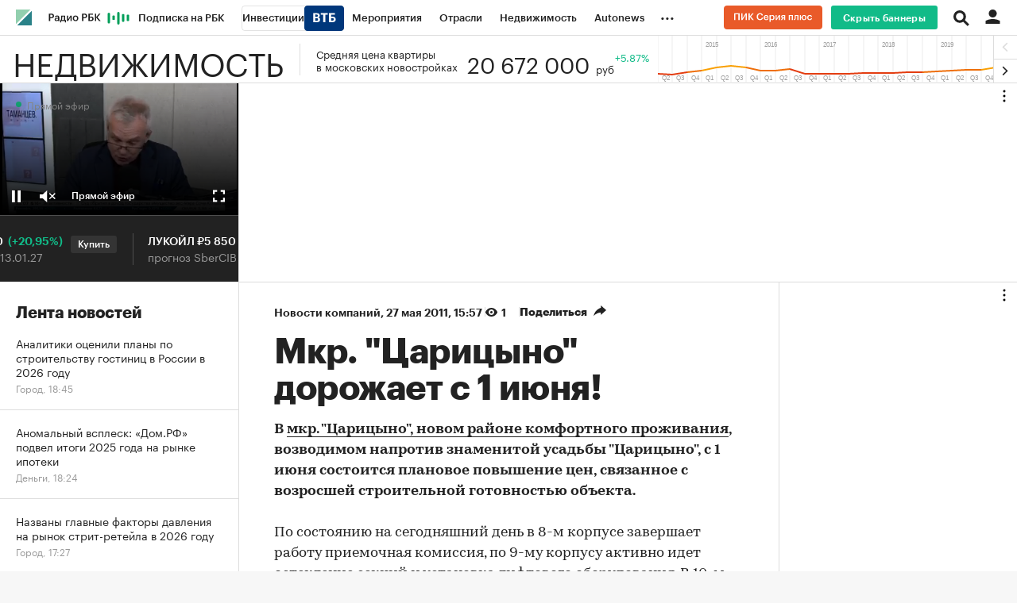

--- FILE ---
content_type: text/html; charset=UTF-8
request_url: https://realty.rbc.ru/news/577d31ac9a7947a78ce97f15
body_size: 21042
content:
<!DOCTYPE html>


<html lang="ru" >
<head>
    <meta http-equiv="Content-Type" content="text/html; charset=utf-8">
    <meta http-equiv="X-UA-Compatible" content="IE=edge,chrome=1">
    <meta http-equiv="Cache-Control" content="no-cache">
    <meta name="viewport" content="width=device-width, initial-scale=1.0, user-scalable=no, minimum-scale=1.0, maximum-scale=1.0">
    <meta name="HandheldFriendly" content="True">
    <meta name="format-detection" content="telephone=no">
    <meta name="format-detection" content="address=no">

    
                
                <meta name="robots" content="index, follow, max-image-preview:large"/>
    
    

            <title>Мкр. &quot;Царицыно&quot; дорожает с 1 июня! | РБК Недвижимость</title>

<meta name="title" content="Мкр. &quot;Царицыно&quot; дорожает с 1 июня! | РБК Недвижимость"/>
<meta name="description" content="В мкр . Царицыно , новом районе комфортного проживания , возводимом напротив знаменитой усадьбы Царицыно , с 1 июня состоится плановое повышение цен, связанное с возросшей строительной готовностью ..."/>
<meta name="copyright" content="«РосБизнесКонсалтинг»"/>

<meta property="og:title" content="Мкр. &quot;Царицыно&quot; дорожает с 1 июня!"/>
<meta property="og:type" content="article"/>
<meta property="og:url" content="https://realty.rbc.ru/news/577d31ac9a7947a78ce97f15"/>
<meta property="og:image" content="https://s.rbk.ru/v5_realty_static/current/images/social-icon.png"/>
<meta property="og:description" content="В мкр . Царицыно , новом районе комфортного проживания , возводимом напротив знаменитой усадьбы Царицыно , с 1 июня состоится плановое повышение цен, связанное с возросшей строительной готовностью ..."/>
<meta property="og:site_name" content="РБК Недвижимость"/>

<meta name="twitter:card" content="summary_large_image"/>
<meta name="twitter:site" content="@ru_rbc"/>
<meta name="twitter:creator" content="@ru_rbc"/>
<meta name="twitter:title" content="Мкр. &quot;Царицыно&quot; дорожает с 1 июня!"/>
<meta name="twitter:description" content="Профильный проект РБК 🏠: главные новости рынка недвижимости. Гиды по покупке, продаже и аренде жилья, загородных домов, земельных участков. Новости ипотеки и аналитика экспертов."/>
<meta name="twitter:image" content="https://s.rbk.ru/v5_realty_static/current/images/social-icon.png"/>
<meta name="twitter:image:alt" content="Профильный проект РБК 🏠: главные новости рынка недвижимости. Гиды по покупке, продаже и аренде жилья, загородных домов, земельных участков. Новости ипотеки и аналитика экспертов."/>

<link rel="canonical" href="https://realty.rbc.ru/news/577d31ac9a7947a78ce97f15"/>

<link rel="amphtml" href="https://realty.rbc.ru/amp/news/577d31ac9a7947a78ce97f15">





    <script type="application/ld+json">
        {
            "@context": "https://schema.org",
            "@type": "BreadcrumbList",
            "itemListElement": [{
                "@type": "ListItem",
                "position": 1,
                "name": "✅РБК Недвижимость",
                "item": "https://realty.rbc.ru"
            },{
                "@type": "ListItem",
                "position": 2,
                "name": "✅Новости компаний",
                "item": "https://realty.rbc.ru/company_news/"
            },{
                "@type": "ListItem",
                "position": 3,
                "name": "✅Мкр. &quot;Царицыно&quot; дорожает с 1 июня!",
                "item": "https://realty.rbc.ru/news/577d31ac9a7947a78ce97f15"
            }]
        }
    </script>
        

<meta property="yandex_recommendations_category" content="Недвижимость"/>

                
            <link id="link-favicon" rel="icon" type="image/png" href="//s.rbk.ru/v5_realty_static/common/common-10.11.17/images/favicon.png">
    
            <link rel="apple-touch-icon" sizes="60x60" href="//s.rbk.ru/v5_realty_static/common/common-10.11.17/images/apple-touch-icon-60x60.png">
        <link rel="apple-touch-icon" sizes="76x76" href="//s.rbk.ru/v5_realty_static/common/common-10.11.17/images/apple-touch-icon-76x76.png">
        <link rel="apple-touch-icon" sizes="120x120" href="//s.rbk.ru/v5_realty_static/common/common-10.11.17/images/apple-touch-icon-120x120.png">
        <link rel="apple-touch-icon" sizes="152x152" href="//s.rbk.ru/v5_realty_static/common/common-10.11.17/images/apple-touch-icon-152x152.png">
        <link rel="apple-touch-icon" sizes="180x180" href="//s.rbk.ru/v5_realty_static/common/common-10.11.17/images/apple-touch-icon-180x180.png">
        <link rel="icon" type="image/png" sizes="192x192" href="//s.rbk.ru/v5_realty_static/common/common-10.11.17/images/android-chrome-192x192.png">
        <link rel="icon" type="image/png" sizes="512x512" href="//s.rbk.ru/v5_realty_static/common/common-10.11.17/images/android-chrome-512x512.png">
        <link rel="mask-icon" href="//s.rbk.ru/v5_realty_static/common/common-10.11.17/images/safari-pinned-tab.svg" color="#999999">
        <meta name="msapplication-TileColor" content="#ffffff">
        <meta name="msapplication-TileImage" content="//s.rbk.ru/v5_realty_static/common/common-10.11.17/images/mstile-144x144.png">
        <meta name="msapplication-square70x70logo" content="//s.rbk.ru/v5_realty_static/common/common-10.11.17/images/mstile-70x70.png">
        <meta name="msapplication-square150x150logo" content="//s.rbk.ru/v5_realty_static/common/common-10.11.17/images/mstile-150x150.png">
        <meta name="msapplication-square310x310logo" content="//s.rbk.ru/v5_realty_static/common/common-10.11.17/images/mstile-310x310.png">
        <meta name="msapplication-wide310x150logo" content="//s.rbk.ru/v5_realty_static/common/common-10.11.17/images/mstile-310x150.png">
    
            <link rel="preload" href="//s.rbk.ru/v5_realty_static/common/common-10.11.17/styles/build/_common.css" media="screen" as="style">
        <link rel="stylesheet" href="//s.rbk.ru/v5_realty_static/common/common-10.11.17/styles/build/_common.css" media="screen">
        <link rel="stylesheet" href="//s.rbk.ru/v5_realty_static/common/common-10.11.17/styles/build/_print.css" media="print">
        <link rel="preload" href="//s.rbk.ru/files_static/edd/static/fonts/9/build/_common-fonts.css" media="screen" as="style">
        <link rel="stylesheet" href="//s.rbk.ru/files_static/edd/static/fonts/9/build/_common-fonts.css" media="screen">
    
    
        <link rel="preload" href="//s.rbk.ru/v5_realty_static/realty-5.1.68/styles/build/_main.css" media="screen" as="style"/>
    <link rel="stylesheet" href="//s.rbk.ru/v5_realty_static/realty-5.1.68/styles/build/_main.css" media="screen"/>

            <link rel="preload" href="//s.rbk.ru/v5_realty_static/common/common-10.11.17/styles/build/pages/_news.css" media="screen" as="style">
    <link rel="stylesheet" href="//s.rbk.ru/v5_realty_static/common/common-10.11.17/styles/build/pages/_news.css"  media="screen">

    <link rel="preload" href="//s.rbk.ru/v5_realty_static/realty-5.1.68/styles/build/pages/_news.css" media="screen" as="style"/>
    <link rel="stylesheet" href="//s.rbk.ru/v5_realty_static/realty-5.1.68/styles/build/pages/_news.css" media="screen"/>

            <link rel="preload" href="//s.rbk.ru/v5_realty_static/common/common-10.11.17/scripts/vendor/jquery/jquery-3.5.1.min.js" as="script">
        <script src="//s.rbk.ru/v5_realty_static/common/common-10.11.17/scripts/vendor/jquery/jquery-3.5.1.min.js"></script>
    
    <link rel="preload" href="//s.rbk.ru/v5_realty_static/common/common-10.11.17/scripts/build/_core.js" as="script">
    <script src="//s.rbk.ru/v5_realty_static/common/common-10.11.17/scripts/build/_core.js"></script>

                <script>
            window.foxConfig = {
                project: 'realty',
                useVideo: true,
                useWeboramaSegments: true,
            };
        </script>
        <script type="text/javascript">
    window.foxConfig.backOffice = [{"place_name":"after_topline","refresh_timeout":1,"max_refresh_count":999,"activation":"instant","tab_refresh":true,"viewable_only":false,"is_disabled":false},{"place_name":"after_topline_more","refresh_timeout":1,"max_refresh_count":999,"activation":"instant","tab_refresh":true,"viewable_only":false,"is_disabled":false},{"place_name":"before_footer","refresh_timeout":1,"max_refresh_count":999,"activation":"instant","tab_refresh":true,"viewable_only":false,"is_disabled":false},{"place_name":"in_newsline","refresh_timeout":1,"max_refresh_count":999,"activation":"default","tab_refresh":true,"viewable_only":true,"is_disabled":false},{"place_name":"right_1","refresh_timeout":1,"max_refresh_count":999,"activation":"default","tab_refresh":true,"viewable_only":true,"is_disabled":false},{"place_name":"right_2","refresh_timeout":1,"max_refresh_count":999,"activation":"default","tab_refresh":true,"viewable_only":true,"is_disabled":false},{"place_name":"branding","refresh_timeout":1,"max_refresh_count":999,"activation":"instant","tab_refresh":true,"viewable_only":false,"is_disabled":false},{"place_name":"slide_informers","refresh_timeout":3,"max_refresh_count":999,"activation":"default","tab_refresh":true,"viewable_only":true,"is_disabled":false},{"place_name":"informers_1","refresh_timeout":5,"max_refresh_count":999,"activation":"default","tab_refresh":true,"viewable_only":true,"is_disabled":false},{"place_name":"right_spec_realty","refresh_timeout":5,"max_refresh_count":999,"activation":"default","tab_refresh":true,"viewable_only":true,"is_disabled":false},{"place_name":"informers_2","refresh_timeout":3,"max_refresh_count":999,"activation":"default","tab_refresh":true,"viewable_only":true,"is_disabled":false}];
    RA.config.set('banners.preroll', {"live":"https:\/\/pubads.g.doubleclick.net\/gampad\/ads?iu=\/52237517\/RBCRealty_video&description_url=https%3A%2F%2Frealty.rbc.ru&tfcd=0&npa=0&sz=640x360%7C640x480&cust_params=domain%3Drealty_rbc_ru&max_ad_duration=30000&cmsid=[placeholder]&vid=[placeholder]&gdfp_req=1&output=vast&unviewed_position_start=1&env=vp&impl=s&correlator=","content_video":"https:\/\/pubads.g.doubleclick.net\/gampad\/ads?iu=\/52237517\/RBCRealty_video&description_url=https%3A%2F%2Frealty.rbc.ru&tfcd=0&npa=0&sz=640x360%7C640x480&cust_params=domain%3Drealty_rbc_ru&max_ad_duration=30000&cmsid=[placeholder]&vid=[placeholder]&gdfp_req=1&output=vast&unviewed_position_start=1&env=vp&impl=s&correlator=","live_add_puid":false,"content_video_add_puid":false});
</script>

        
    <!-- Заглушка для поддержания корректной работы common -->
    <script>
        RA.config.set('fox', true);
        RA.config.set('fox-video', true);
        RA.repo.banner = {
            isHalt: function() {
                return false;
            },
            getService: function() {
                return {
                    getPlaces: function() {
                        return [];
                    },
                    createPlaceholder: function(){
                        return null;
                    }
                }
            },
            addFloatTargetingKeyValue: function() {},
            addFloatHideBanners: function() {},
            setTargeting: function() {},
            addEventListener: function() {},
            removeEventListener: function() {},
            run: function() {},
            refresh: function() {},
            clear: function() {},
            exclusiveValue: function() {},
            checkAdBlock: function() {
                return 1;
            },
            clearTargeting: function() {},
            getFloatHideBanners: function() {},
            disableRefresh: function() {},
            EVENTS: {}
        };

        const helpers = window.RA.repo.helpers;
        let hashCode = 0;
        if (helpers && helpers.hashCode) {
            hashCode = helpers.hashCode(RA.repo.banner.checkAdBlock.toString());
        }

        window.RA.config.set('bHashCode', hashCode);
    </script>
    <script>
        (function(){
            function defineScript ({ src, async, defer }) {
                return new Promise((resolve, reject) => {
                    const tag = document.createElement('script');

                    tag.type = 'text/javascript';
                    tag.src = src;

                    tag.async = !!async;

                    if(defer){
                        tag.defer = true;
                    }

                    tag.onload = resolve;
                    tag.onerror = reject;

                    document.head.appendChild(tag);
                });
            }

            window.foxState = {
                loaded: null,
            };
            defineScript({
                src: '//s.rbk.ru/v2_rbcbanners_static/rbcbanners-2.1.60/fox/build/app.js',
                                async: true,
                            }).then(function(){
                window.foxState.loaded = true;
                document.dispatchEvent(new CustomEvent('foxLoaded'));
            }).catch(function(){
                const errorType = 'loaderError';
                document.dispatchEvent(new CustomEvent('foxError', {
                    detail: {
                        type: errorType,
                    },
                }));
                window.foxState.foxError = errorType;
                window.foxState.loaded = false;
            });
        })();
    </script>

    
    <script>
        RA.version = 10;
        RA.env = ('production' || 'production'); // develop, test, staging, production
        RA.config.set('device.isMobile', false);
        RA.config.set('device.isApp', false);
        RA.config.set('ajax.prefix', '/v5/');
        RA.config.set('layout.mainMenuHeight', 105);
        RA.config.set('layout.toplineHeight', 45);
        RA.config.set('layout.headerHeight', 60);
        RA.config.set('layout.layoutMinBreakpoint', 1260);
        RA.config.set('layout.layoutMinWidth', 980);
        RA.config.set('layout.bottomBannerHeight', 250);
        RA.config.set('layout.billboardHeight', 250);
        RA.config.set('layout.isLogoBW', false);
        RA.config.set('layout.templatePath', 'public');
        RA.config.set('urls.common_static', '//s.rbk.ru/v5_realty_static/common/common-10.11.17/');
        RA.config.set('urls.static', '//s.rbk.ru/v5_realty_static/realty-5.1.68/');
        RA.config.set('urls.image', 'https://s.rbk.ru/v5_realty_static/current/images/');
        RA.config.set('domain', '.rbc.ru');
        RA.config.set('domainAuth', 'https://auth.rbc.ru');
        RA.config.set('domainApigw', 'https://apigw.rbc.ru');
        RA.config.set('pro.cookie', '');
        RA.config.set('video.off', false);
        RA.config.set('paywall.user.logined', false);
        RA.config.set('paywall.user.paid', false);
        RA.config.set('mainPage', false);
        RA.config.set('showBanners', true);
        RA.config.set('noVideo', false);
        RA.config.set('disableThirdPartyScripts', false);
        RA.config.set('split', 'Z');
        RA.config.set('yandexCaptchaKey', '');
		RA.config.set('proProjectUrl', 'https://pro.rbc.ru');
    </script>

        <script>
        RA.config.set('newslist', ["6952775c9a7947ce2cc4646c","694d2c4b9a794727a1e0f415","694bb8d89a7947638bc803b6","694aa6129a79478a4156a8ce","694515279a7947383cff920b","692864319a7947da613d414c","691d5fa49a79478702f6aacd","68fb90309a7947b1a408ecb8","68ee1e5b9a794709152dadd0","68ecde599a79470f90df046c","68c807039a79470d9857adab","68de611f9a7947e588e595d8","68dcff489a794729d223c6ca","68dbba469a7947e2acb15fc3","68cd72ef9a79475aeaa06f5f","68c93b199a7947521ad6bb1a","68bea3919a79473b583d35a0","689cb3019a79476253a578e7","689b3c5a9a794734051b50be","68877f0c9a794749588ea16d","687905459a79479939b78a7b","687797f59a7947d890ade99b","686f83219a79475e3aebf0d1","686baea69a7947645279075f","686683f69a794713fe27e2b3"]);
        RA.config.set('newsTypeList', {"6952775c9a7947ce2cc4646c":"article","694d2c4b9a794727a1e0f415":"article","694bb8d89a7947638bc803b6":"article","694aa6129a79478a4156a8ce":"article","694515279a7947383cff920b":"article","692864319a7947da613d414c":"article","691d5fa49a79478702f6aacd":"article","68fb90309a7947b1a408ecb8":"article","68ee1e5b9a794709152dadd0":"article","68ecde599a79470f90df046c":"article","68c807039a79470d9857adab":"article","68de611f9a7947e588e595d8":"article","68dcff489a794729d223c6ca":"article","68dbba469a7947e2acb15fc3":"article","68cd72ef9a79475aeaa06f5f":"article","68c93b199a7947521ad6bb1a":"article","68bea3919a79473b583d35a0":"article","689cb3019a79476253a578e7":"article","689b3c5a9a794734051b50be":"article","68877f0c9a794749588ea16d":"article","687905459a79479939b78a7b":"article","687797f59a7947d890ade99b":"article","686f83219a79475e3aebf0d1":"article","686baea69a7947645279075f":"article","686683f69a794713fe27e2b3":"article"});
            </script>
            <script>
        RA.config.set('project', 'realty');
        RA.config.set('newsfeed.firstTab', 'realty');
        RA.config.set('domain', '.rbc.ru');         RA.config.set('trackingRequestIsEnabled', true);
    </script>

            <link rel="manifest" href="//s.rbk.ru/v5_realty_static/realty-5.1.68/app/manifest.json">
    

    
                </head>
<body
                data-rm-document-type="article"
        data-page="news"
    class="news "
>

        <noscript>
        <style>
            :root {
                --auto-if-no-script: auto;
                --none-if-no-script: none;
                --block-if-no-script: block;
                --zero-if-no-script: 0;
                --one-if-no-script: 1;
            }
        </style>
    </noscript>

        <span class="g-mobile-detector g-mobile"></span>
    <span class="g-tablet-detector g-tablet"></span>
    <span class="g-desktop-small-detector g-desktop-small"></span>
    <span class="g-desktop-detector g-desktop"></span>

    
            <div id="js_ra_notifications" class="ra-notifications"></div>
    
                                        <header class="topline__wrapper js-topline-wrapper topline__wrapper_min">
                    <div class="topline l-window js-topline js-filter-lock-block">
                            <div class="topline__inner l-row js-topline"><div class="topline__left js-topline-left"><a class="topline__logo-block" href="https://www.rbc.ru/"><span class="topline__logo"></span></a><a class="topline__project-logo js-topline-logo" href="/">Недвижимость</a>    
                                                                                <div
                class="
                    doodle doodle_desktop
                    
                     js-doodle
                     js-yandex-counter"
                data-rm-data-element='{"projectNick":"realty","documentType":null,"documentId":null,"index":null,"href":"https:\/\/www.rbc.ru\/story\/68822f889a79475439ba67bb?from=topline","image":true,"text":null}'
                data-rm-data-block='{"formatType":"","formatSize":"","publisherNick":"topline"}'
                                    data-yandex-show="doodle_show"
                                >
                <a class="
                    doodle__link js-doodle-link
                     js-yandex-counter"
                                            href="https://www.rbc.ru/story/68822f889a79475439ba67bb?from=topline"
                        target="_blank"
                                                    data-yandex-name="doodle_click"
                                                                >
                    <img src="https://s0.rbk.ru/v6_top_pics/media/img/3/73/347570946660733.svg" alt="">
                </a>
                <div class="doodle__over-link"></div>
            </div>
            <div class="topline__projects-wrap js-topline-first"><nav class="topline__items-container js-topline-dropdown-container"><ul class="topline__projects"><li class="topline__item-block is-big js-topline-item"><a
            href="https://pro.rbc.ru/?from=topline_main"
            class="topline__item js-yandex-counter"
            data-yandex-name="from_topline"
            data-yandex-params='{url: "https://pro.rbc.ru/?from=topline_main"}'
            
        ><span>Подписка на РБК</span></a></li><li class="topline__item-block is-big is-outline js-topline-item"><a
            href="https://www.rbc.ru/quote?utm_source=topline"
            class="topline__item js-yandex-counter"
            data-yandex-name="from_topline"
            data-yandex-params='{url: "https://www.rbc.ru/quote?utm_source=topline"}'
            
        ><span>Инвестиции</span><span class="topline__item__image-block"><img
                        src="https://s0.rbk.ru/v6_top_pics/media/img/2/89/347628703693892.svg"
                        class="topline__item__image"
                        alt=""
                        loading="lazy"
                        decoding="async"
                    /></span></a></li><li class="topline__item-block is-big js-topline-item"><a
            href="https://events.rbc.ru/?utm_source=topline"
            class="topline__item js-yandex-counter"
            data-yandex-name="from_topline"
            data-yandex-params='{url: "https://events.rbc.ru/?utm_source=topline"}'
            
        ><span>Мероприятия</span></a></li><li class="topline__item-block is-big js-topline-item"><a
            href="https://www.rbc.ru/industries?utm_source=topline"
            class="topline__item js-yandex-counter"
            data-yandex-name="from_topline"
            data-yandex-params='{url: "https://www.rbc.ru/industries?utm_source=topline"}'
            
        ><span>Отрасли</span></a></li><li class="topline__item-block is-big js-topline-item"><a
            href="https://realty.rbc.ru/?utm_source=topline"
            class="topline__item js-yandex-counter"
            data-yandex-name="from_topline"
            data-yandex-params='{url: "https://realty.rbc.ru/?utm_source=topline"}'
            
        ><span>Недвижимость</span></a></li><li class="topline__item-block is-big js-topline-item"><a
            href="https://www.autonews.ru/?utm_source=topline"
            class="topline__item js-yandex-counter"
            data-yandex-name="from_topline"
            data-yandex-params='{url: "https://www.autonews.ru/?utm_source=topline"}'
            
        ><span>Autonews</span></a></li><li class="topline__item-block is-big js-topline-item"><a
            href="https://companies.rbc.ru/?utm_source=topline"
            class="topline__item js-yandex-counter"
            data-yandex-name="from_topline"
            data-yandex-params='{url: "https://companies.rbc.ru/?utm_source=topline"}'
            
        ><span>РБК Компании</span></a></li><li class="topline__item-block is-big js-topline-item"><a
            href="https://tv.rbc.ru/?utm_source=topline"
            class="topline__item js-yandex-counter"
            data-yandex-name="from_topline"
            data-yandex-params='{url: "https://tv.rbc.ru/?utm_source=topline"}'
            
        ><span>Телеканал</span></a></li><li class="topline__item-block is-big js-topline-item"><a
            href="https://www.rbc.ru/wine?utm_source=rbc&amp;utm_medium=menu"
            class="topline__item js-yandex-counter"
            data-yandex-name="from_topline"
            data-yandex-params='{url: "https://www.rbc.ru/wine?utm_source=rbc&amp;utm_medium=menu"}'
            
        ><span>РБК Вино</span></a></li><li class="topline__item-block is-big js-topline-item"><a
            href="https://sportrbc.ru/?utm_source=topline"
            class="topline__item js-yandex-counter"
            data-yandex-name="from_topline"
            data-yandex-params='{url: "https://sportrbc.ru/?utm_source=topline"}'
            
        ><span>Спорт</span></a></li><li class="topline__item-block is-big js-topline-item"><a
            href="https://www.rbc.ru/story/education?from=topline_menu"
            class="topline__item js-yandex-counter"
            data-yandex-name="from_topline"
            data-yandex-params='{url: "https://www.rbc.ru/story/education?from=topline_menu"}'
            
        ><span>РБК Образование</span></a></li><li class="topline__item-block is-big js-topline-item"><a
            href="https://www.rbc.ru/life?utm_source=topline"
            class="topline__item js-yandex-counter"
            data-yandex-name="from_topline"
            data-yandex-params='{url: "https://www.rbc.ru/life?utm_source=topline"}'
            
        ><span>РБК Life</span></a></li><li class="topline__item-block is-big js-topline-item"><a
            href="https://trends.rbc.ru/trends/?utm_source=topline"
            class="topline__item js-yandex-counter"
            data-yandex-name="from_topline"
            data-yandex-params='{url: "https://trends.rbc.ru/trends/?utm_source=topline"}'
            
        ><span>Тренды</span></a></li><li class="topline__item-block is-big js-topline-item"><a
            href="https://style.rbc.ru/visionaries/?utm_source=rbc_topline"
            class="topline__item js-yandex-counter"
            data-yandex-name="from_topline"
            data-yandex-params='{url: "https://style.rbc.ru/visionaries/?utm_source=rbc_topline"}'
            
        ><span>Визионеры</span></a></li><li class="topline__item-block is-big js-topline-item"><a
            href="https://www.rbc.ru/national"
            class="topline__item js-yandex-counter"
            data-yandex-name="from_topline"
            data-yandex-params='{url: "https://www.rbc.ru/national"}'
            
        ><span>Национальные проекты</span></a></li><li class="topline__item-block is-big js-topline-item"><a
            href="https://www.rbc.ru/gorod/?utm_source=topline"
            class="topline__item js-yandex-counter"
            data-yandex-name="from_topline"
            data-yandex-params='{url: "https://www.rbc.ru/gorod/?utm_source=topline"}'
            
        ><span>Город</span></a></li><li class="topline__item-block is-big js-topline-item"><a
            href="https://style.rbc.ru/?utm_source=topline"
            class="topline__item js-yandex-counter"
            data-yandex-name="from_topline"
            data-yandex-params='{url: "https://style.rbc.ru/?utm_source=topline"}'
            
        ><span>Стиль</span></a></li><li class="topline__item-block is-big js-topline-item"><a
            href="https://www.rbc.ru/crypto/?utm_source=topline"
            class="topline__item js-yandex-counter"
            data-yandex-name="from_topline"
            data-yandex-params='{url: "https://www.rbc.ru/crypto/?utm_source=topline"}'
            
        ><span>Крипто</span></a></li><li class="topline__item-block is-big js-topline-item"><a
            href="https://spb.plus.rbc.ru/?utm_source=topline"
            class="topline__item js-yandex-counter"
            data-yandex-name="from_topline"
            data-yandex-params='{url: "https://spb.plus.rbc.ru/?utm_source=topline"}'
            
        ><span>РБК Бизнес-среда</span></a></li><li class="topline__item-block is-big js-topline-item"><a
            href="https://www.rbc.ru/dc/?utm_source=topline"
            class="topline__item js-yandex-counter"
            data-yandex-name="from_topline"
            data-yandex-params='{url: "https://www.rbc.ru/dc/?utm_source=topline"}'
            
        ><span>Дискуссионный клуб</span></a></li><li class="topline__item-block is-big js-topline-item"><a
            href="https://marketing.rbc.ru/?utm_source=topline"
            class="topline__item js-yandex-counter"
            data-yandex-name="from_topline"
            data-yandex-params='{url: "https://marketing.rbc.ru/?utm_source=topline"}'
            
        ><span>Исследования</span></a></li><li class="topline__item-block is-big js-topline-item"><a
            href="https://ratings.ru/?utm_source=topline"
            class="topline__item js-yandex-counter"
            data-yandex-name="from_topline"
            data-yandex-params='{url: "https://ratings.ru/?utm_source=topline"}'
            
        ><span>Кредитные рейтинги</span></a></li><li class="topline__item-block is-big js-topline-item"><a
            href="https://biztorg.ru/?utm_source=topline"
            class="topline__item js-yandex-counter"
            data-yandex-name="from_topline"
            data-yandex-params='{url: "https://biztorg.ru/?utm_source=topline"}'
            
        ><span>Франшизы</span></a></li><li class="topline__item-block is-big js-topline-item"><a
            href="https://www.rbc.ru/newspaper/?utm_source=topline"
            class="topline__item js-yandex-counter"
            data-yandex-name="from_topline"
            data-yandex-params='{url: "https://www.rbc.ru/newspaper/?utm_source=topline"}'
            
        ><span>Газета</span></a></li><li class="topline__item-block is-big js-topline-item"><a
            href="https://spbspecials.rbc.ru/?utm_source=topline"
            class="topline__item js-yandex-counter"
            data-yandex-name="from_topline"
            data-yandex-params='{url: "https://spbspecials.rbc.ru/?utm_source=topline"}'
            
        ><span>Спецпроекты СПб</span></a></li><li class="topline__item-block is-big js-topline-item"><a
            href="https://spb-bc.rbc.ru/?utm_source=topline"
            class="topline__item js-yandex-counter"
            data-yandex-name="from_topline"
            data-yandex-params='{url: "https://spb-bc.rbc.ru/?utm_source=topline"}'
            
        ><span>Конференции СПб</span></a></li><li class="topline__item-block is-big js-topline-item"><a
            href="https://specialists.ru/?utm_source=topline"
            class="topline__item js-yandex-counter"
            data-yandex-name="from_topline"
            data-yandex-params='{url: "https://specialists.ru/?utm_source=topline"}'
            
        ><span>Спецпроекты</span></a></li><li class="topline__item-block is-big js-topline-item"><a
            href="https://corp.rescore.online/?utm_source=topline"
            class="topline__item js-yandex-counter"
            data-yandex-name="from_topline"
            data-yandex-params='{url: "https://corp.rescore.online/?utm_source=topline"}'
            
        ><span>Проверка контрагентов</span></a></li><li class="topline__item-block is-big js-topline-item"><a
            href="https://esg-index.rbc.ru/"
            class="topline__item js-yandex-counter"
            data-yandex-name="from_topline"
            data-yandex-params='{url: "https://esg-index.rbc.ru/"}'
            
        ><span>ESG-индекс</span></a></li><li class="topline__item-block is-big js-topline-item"><a
            href="https://www.rbc.ru/rubric/politics?utm_source=topline"
            class="topline__item js-yandex-counter"
            data-yandex-name="from_topline"
            data-yandex-params='{url: "https://www.rbc.ru/rubric/politics?utm_source=topline"}'
            
        ><span>Политика</span></a></li><li class="topline__item-block is-big js-topline-item"><a
            href="https://www.rbc.ru/rubric/economics?utm_source=topline"
            class="topline__item js-yandex-counter"
            data-yandex-name="from_topline"
            data-yandex-params='{url: "https://www.rbc.ru/rubric/economics?utm_source=topline"}'
            
        ><span>Экономика</span></a></li><li class="topline__item-block is-big js-topline-item"><a
            href="https://www.rbc.ru/rubric/business?utm_source=topline"
            class="topline__item js-yandex-counter"
            data-yandex-name="from_topline"
            data-yandex-params='{url: "https://www.rbc.ru/rubric/business?utm_source=topline"}'
            
        ><span>Бизнес</span></a></li><li class="topline__item-block is-big js-topline-item"><a
            href="https://www.rbc.ru/rubric/technology_and_media?utm_source=topline"
            class="topline__item js-yandex-counter"
            data-yandex-name="from_topline"
            data-yandex-params='{url: "https://www.rbc.ru/rubric/technology_and_media?utm_source=topline"}'
            
        ><span>Технологии и медиа</span></a></li><li class="topline__item-block is-big js-topline-item"><a
            href="https://www.rbc.ru/rubric/finances?utm_source=topline"
            class="topline__item js-yandex-counter"
            data-yandex-name="from_topline"
            data-yandex-params='{url: "https://www.rbc.ru/rubric/finances?utm_source=topline"}'
            
        ><span>Финансы</span></a></li><li class="topline__item-block is-big js-topline-item"><a
            href="https://cash.rbc.ru/?utm_source=topline"
            class="topline__item js-yandex-counter"
            data-yandex-name="from_topline"
            data-yandex-params='{url: "https://cash.rbc.ru/?utm_source=topline"}'
            
        ><span>Рынок наличной валюты</span></a></li></ul></nav><nav class="topline__more"><ul class="topline__item__wrap"></ul><div class="topline__dropdown"><a href="" class="topline__dropdown__handle js-topline-dropdown">
                            ...
                        </a><div class="topline__dropdown__list js-topline-dropdown-list"><ul class="topline__dropdown__list__inner js-topline-dropdown-list-inner"></ul></div></div></nav></div></div><div class="topline__right"><div class="topline__branding__wrapper js-topline-branding
            "
             data-items='[{"id":"6953b6659a794792d3005af1","hide_for_paid_users":true,"descriptor":null,"descriptor_md":null,"url_for_desktop":"https:\/\/pik.rbc.ru\/?utm_source=rbc&utm_medium=banner&utm_campaign=pik23_button_rbc&erid=2SDnjehW33e","url_for_mobile":"https:\/\/pik.rbc.ru\/?utm_source=rbc&utm_medium=banner&utm_campaign=pik23_button_rbc&erid=2SDnjehW33e","hide_plate_on_click":false,"advertiser":null,"advertiser_md":null,"publish_date_t":1767214801,"publish_date":"Thu, 01 Jan 2026 00:00:01 +0300","first_publish_date_t":1767214801,"first_publish_date":"Thu, 01 Jan 2026 00:00:01 +0300","modif_date_t":1767094056,"modif_date":"Tue, 30 Dec 2025 14:27:36 +0300","create_date_t":1767093860,"create_date":"Tue, 30 Dec 2025 14:24:20 +0300","end_date_t":1798750799,"end_date":"Thu, 31 Dec 2026 23:59:59 +0300","pixel_block":{"pixels":[{"pixel":null}]},"projects_for_show":{"rbcnews":true,"rbctv":false,"autonews":false,"crypto":false,"quote":false,"trends":false,"sport":false,"neweconomy":false,"style":false,"realty":true,"conferences":false,"life":false,"rbcplus":false,"bc3":false,"auto":false},"myrbc_logo_block":{"url_image_desktop":"https:\/\/pik.rbc.ru\/?utm_source=rbc&utm_medium=banner&utm_campaign=pik23_button_rbc&erid=2SDnjehW33e","url_image_mobile":"https:\/\/pik.rbc.ru\/?utm_source=rbc&utm_medium=banner&utm_campaign=pik23_button_rbc&erid=2SDnjehW33e","image_logo_mobile":{"type":"image","title":"","url":"https:\/\/s0.rbk.ru\/v6_top_pics\/media\/img\/5\/12\/347670940107125.svg","description":"","description_md":"","short_description":"","image_type":"photo","image_type_name":"\u0424\u043e\u0442\u043e","extension":".svg","aspect_ratio":4.1333333333300004,"width":124,"height":30,"source":"","export":true,"path":"347670940107125.svg","path_webp":"","url_webp":null,"alt":null},"image_logo_desktop":{"type":"image","title":"","url":"https:\/\/s0.rbk.ru\/v6_top_pics\/media\/img\/4\/62\/347670940056624.svg","description":"","description_md":"","short_description":"","image_type":"photo","image_type_name":"\u0424\u043e\u0442\u043e","extension":".svg","aspect_ratio":4.1333333333300004,"width":124,"height":30,"source":"","export":true,"path":"347670940056624.svg","path_webp":"","url_webp":null,"alt":null}},"image_for_desktop":{"type":"image","title":"","url":"https:\/\/s0.rbk.ru\/v6_top_pics\/media\/img\/1\/14\/347670939983141.svg","description":"","description_md":"","short_description":"","image_type":"photo","image_type_name":"\u0424\u043e\u0442\u043e","extension":".svg","aspect_ratio":4.1333333333300004,"width":124,"height":30,"source":"","export":true,"path":"347670939983141.svg","path_webp":"","url_webp":null,"alt":null},"image_for_mobile":{"type":"image","title":"","url":"https:\/\/s0.rbk.ru\/v6_top_pics\/media\/img\/8\/03\/347670939934038.svg","description":"","description_md":"","short_description":"","image_type":"photo","image_type_name":"\u0424\u043e\u0442\u043e","extension":".svg","aspect_ratio":4.1333333333300004,"width":124,"height":30,"source":"","export":true,"path":"347670939934038.svg","path_webp":"","url_webp":null,"alt":null}}]'><div class="topline__branding__content
    js-pixel-loader"
    data-pixels-on-show='[{"pixel":null}]'><a class="topline__branding__link g-desktop g-tablet"
                            href="https://pik.rbc.ru/?utm_source=rbc&amp;utm_medium=banner&amp;utm_campaign=pik23_button_rbc&amp;erid=2SDnjehW33e"
                target="_blank"
            ><img class="topline__branding__image" width="124" height="30" src="https://s0.rbk.ru/v6_top_pics/media/img/1/14/347670939983141.svg" alt="branding image"></a><a class="topline__branding__link g-mobile"
                            href="https://pik.rbc.ru/?utm_source=rbc&amp;utm_medium=banner&amp;utm_campaign=pik23_button_rbc&amp;erid=2SDnjehW33e"
                target="_blank"
            ><img class="topline__branding__image" width="124" height="30" src="https://s0.rbk.ru/v6_top_pics/media/img/8/03/347670939934038.svg" alt="branding image"></a></div></div><div class="topline__disable-adv g-desktop"><a href="https://pro.rbc.ru/offers?landing-type=adv&amp;utm_source=rbc.ru&amp;utm_medium=inhouse_media&amp;utm_campaign=rbc_comfort&amp;utm_term=bannersdisable_button" class="topline__disable-adv__button">Скрыть баннеры</a></div><div class="topline__search-block"><div class="topline__search js-search-block"><button class="topline__search__menu js-search-open"><span class="topline__search__menu__link"></span></button><div class="topline__search__body js-search-body"><a href="#" class="topline__search__close js-search-close"><span></span><span></span></a><div class="topline__search__body__inner"><search role="search"><form action="https://realty.rbc.ru/search/" class="topline__search__form" role="search"><input class="topline__search__button" type="submit" value="Найти" /><div class="topline__search__text"><div class="topline__search__input-wrap"><input class="topline__search__input js-search-input" type="search" inputmode="search" name="query" autocomplete="off" value="" placeholder="Поиск по сайту" /></div></div></form></search><nav class="topline__search__rubric"><div class="topline__search__rubric__name">Рубрики</div><ul class="topline__search__rubric__block" itemscope itemtype="https://www.schema.org/SiteNavigationElement"><li class="topline__search__rubric__link-wrap"><a href="https://realty.rbc.ru/housing/" class="topline__search__rubric__link" itemprop="url">
                                                                                    Жилье
                                                                            </a></li><li class="topline__search__rubric__link-wrap"><a href="https://realty.rbc.ru/prices/" class="topline__search__rubric__link" itemprop="url">
                                                                                    Деньги
                                                                            </a></li><li class="topline__search__rubric__link-wrap"><a href="https://realty.rbc.ru/suburban/" class="topline__search__rubric__link" itemprop="url">
                                                                                    Загород
                                                                            </a></li><li class="topline__search__rubric__link-wrap"><a href="https://realty.rbc.ru/city/" class="topline__search__rubric__link" itemprop="url">
                                                                                    Город
                                                                            </a></li><li class="topline__search__rubric__link-wrap"><a href="https://realty.rbc.ru/design/" class="topline__search__rubric__link" itemprop="url">
                                                                                    Дизайн
                                                                            </a></li><li class="topline__search__rubric__link-wrap"><a href="https://realty.rbc.ru/home/" class="topline__search__rubric__link" itemprop="url">
                                                                                    Дом
                                                                            </a></li><li class="topline__search__rubric__link-wrap"><a href="https://realty.rbc.ru/opinion/" class="topline__search__rubric__link" itemprop="url">
                                                                                    Мнения
                                                                            </a></li><li class="topline__search__rubric__link-wrap"><a href="https://realty.rbc.ru/industry/" class="topline__search__rubric__link" itemprop="url">
                                                                                    Отрасль
                                                                            </a></li><li class="topline__search__rubric__link-wrap"><a href="https://realty.rbc.ru/dict/" class="topline__search__rubric__link" itemprop="url">
                                                                                    База знаний
                                                                            </a></li><li class="topline__search__rubric__link-wrap"><a href="https://realty.rbc.ru/actives/" class="topline__search__rubric__link" itemprop="url">
                                                                                    Активы
                                                                            </a></li><li class="topline__search__rubric__link-wrap"><a href="https://realty.rbc.ru/diy/" class="topline__search__rubric__link" itemprop="url">
                                                                                    Ремонт и DIY
                                                                            </a></li></ul></nav></div></div></div></div><div class="topline__auth js-topline-profile-container"><a href="https://id.rbc.ru?from=login_topline" class="topline__auth__link js-rbc-id-link"></a><div class="topline__auth__profile"><nav class="topline__auth__profile__inner active"><ul class="topline__auth__profile__menu"><li class="topline__auth__profile__menu__item"><a
                                                href="https://auth.rbc.ru/login?tab=enter&from=login_topline"
                                                class="topline__auth__profile__menu__link js-paywall-login"
                                            ><b>Вход</b></a></li><li class="topline__auth__profile__menu__item"><a
                                                href="https://auth.rbc.ru/login?from=registration_topline"
                                                class="topline__auth__profile__menu__link js-paywall-login"
                                            ><b>Регистрация</b></a></li></ul></nav></div></div><div class="topline__menu"><div class="topline__menu__open js-topline-menu js-yandex-counter" data-yandex-name="click_hamburger"><span></span><span></span><span></span></div><div class="topline__menu__close js-topline-menu-close"><span></span><span></span></div></div></div></div><div class="topline__popup js-topline-popup"><nav class="topline__popup__inner js-topline-open-popup-content active"><div class="topline__popup__area"><div class="topline__popup__area__title">
                    Войдите в аккаунт
                </div><a href="https://id.rbc.ru?from=login_topline" class="topline__popup__button topline__popup__area_button js-rbc-id-link">
                    Войти
                </a></div><div class="topline__popup__disable-adv"><noindex><div class="topline__popup__disable-adv__left"><div class="topline__popup__area__title">
                                    Читайте РБК без рекламы
                                </div><div class="topline__popup__disable-adv__small-text"><p>Отключите баннерную рекламу на сайтах и в приложении РБК за 99Р в месяц.<br />
Подписка продлевается автоматически каждый месяц, вы сможете отписаться в любой момент.</p></div></div></noindex><div class="topline__popup__disable-adv__right"><a href="https://pro.rbc.ru/rbcoffer/comfort_email_news?utm_source=realty.rbc.ru&amp;utm_medium=inhouse_media&amp;utm_campaign=rbc_comfort&amp;utm_term=top_button" class="topline__popup__button">
                                    Отключить рекламу
                                </a></div></div><ul class="topline__popup__menu"><li class="topline__popup__item"><a href="#" class="topline__popup__link js-topline-open-popup-link" data-content="search">Поиск</a></li></ul><div class="topline__popup__main-nav"><div class="topline__popup__submenu topline__popup__flex"><div class="topline__popup__submenu__wrap"><a href="https://realty.rbc.ru/housing/" class="topline__popup__submenu-item">Жилье</a></div><div class="topline__popup__submenu__wrap"><a href="https://realty.rbc.ru/prices/" class="topline__popup__submenu-item">Деньги</a></div><div class="topline__popup__submenu__wrap"><a href="https://realty.rbc.ru/suburban/" class="topline__popup__submenu-item">Загород</a></div><div class="topline__popup__submenu__wrap"><a href="https://realty.rbc.ru/city/" class="topline__popup__submenu-item">Город</a></div><div class="topline__popup__submenu__wrap"><a href="https://realty.rbc.ru/design/" class="topline__popup__submenu-item">Дизайн</a></div><div class="topline__popup__submenu__wrap"><a href="https://realty.rbc.ru/home/" class="topline__popup__submenu-item">Дом</a></div><div class="topline__popup__submenu__wrap"><a href="https://realty.rbc.ru/opinion/" class="topline__popup__submenu-item">Мнения</a></div><div class="topline__popup__submenu__wrap"><a href="https://realty.rbc.ru/industry/" class="topline__popup__submenu-item">Отрасль</a></div><div class="topline__popup__submenu__wrap"><a href="https://realty.rbc.ru/dict/" class="topline__popup__submenu-item">База знаний</a></div><div class="topline__popup__submenu__wrap"><a href="https://realty.rbc.ru/actives/" class="topline__popup__submenu-item">Активы</a></div><div class="topline__popup__submenu__wrap"><a href="https://realty.rbc.ru/diy/" class="topline__popup__submenu-item">Ремонт и DIY</a></div></div></div><ul class="topline__popup__submenu topline__popup__flex"><li class="topline__popup__submenu__wrap"><a
                                href="https://pro.rbc.ru/?from=topline_main"
                                class="topline__popup__submenu-item js-yandex-counter"
                                data-yandex-name="click_hamburger"
                                data-yandex-params='{url: "https://pro.rbc.ru/?from=topline_main"}'
                            >
                                Подписка на РБК
                            </a></li><li class="topline__popup__submenu__wrap"><a
                                href="https://www.rbc.ru/quote?utm_source=topline"
                                class="topline__popup__submenu-item js-yandex-counter"
                                data-yandex-name="click_hamburger"
                                data-yandex-params='{url: "https://www.rbc.ru/quote?utm_source=topline"}'
                            >
                                Инвестиции
                            </a><img
                                    src="https://s0.rbk.ru/v6_top_pics/media/img/6/68/347628703893686.svg"
                                    class="topline__popup__submenu-logo"
                                    alt=""
                                ></li><li class="topline__popup__submenu__wrap"><a
                                href="https://events.rbc.ru/?utm_source=topline"
                                class="topline__popup__submenu-item js-yandex-counter"
                                data-yandex-name="click_hamburger"
                                data-yandex-params='{url: "https://events.rbc.ru/?utm_source=topline"}'
                            >
                                Мероприятия
                            </a></li><li class="topline__popup__submenu__wrap"><a
                                href="https://www.rbc.ru/industries?utm_source=topline"
                                class="topline__popup__submenu-item js-yandex-counter"
                                data-yandex-name="click_hamburger"
                                data-yandex-params='{url: "https://www.rbc.ru/industries?utm_source=topline"}'
                            >
                                Отрасли
                            </a></li><li class="topline__popup__submenu__wrap"><a
                                href="https://realty.rbc.ru/?utm_source=topline"
                                class="topline__popup__submenu-item js-yandex-counter"
                                data-yandex-name="click_hamburger"
                                data-yandex-params='{url: "https://realty.rbc.ru/?utm_source=topline"}'
                            >
                                Недвижимость
                            </a></li><li class="topline__popup__submenu__wrap"><a
                                href="https://www.autonews.ru/?utm_source=topline"
                                class="topline__popup__submenu-item js-yandex-counter"
                                data-yandex-name="click_hamburger"
                                data-yandex-params='{url: "https://www.autonews.ru/?utm_source=topline"}'
                            >
                                Autonews
                            </a></li><li class="topline__popup__submenu__wrap"><a
                                href="https://companies.rbc.ru/?utm_source=topline"
                                class="topline__popup__submenu-item js-yandex-counter"
                                data-yandex-name="click_hamburger"
                                data-yandex-params='{url: "https://companies.rbc.ru/?utm_source=topline"}'
                            >
                                РБК Компании
                            </a></li><li class="topline__popup__submenu__wrap"><a
                                href="https://tv.rbc.ru/?utm_source=topline"
                                class="topline__popup__submenu-item js-yandex-counter"
                                data-yandex-name="click_hamburger"
                                data-yandex-params='{url: "https://tv.rbc.ru/?utm_source=topline"}'
                            >
                                Телеканал
                            </a></li><li class="topline__popup__submenu__wrap"><a
                                href="https://www.rbc.ru/wine?utm_source=rbc&amp;utm_medium=menu"
                                class="topline__popup__submenu-item js-yandex-counter"
                                data-yandex-name="click_hamburger"
                                data-yandex-params='{url: "https://www.rbc.ru/wine?utm_source=rbc&amp;utm_medium=menu"}'
                            >
                                РБК Вино
                            </a></li><li class="topline__popup__submenu__wrap"><a
                                href="https://sportrbc.ru/?utm_source=topline"
                                class="topline__popup__submenu-item js-yandex-counter"
                                data-yandex-name="click_hamburger"
                                data-yandex-params='{url: "https://sportrbc.ru/?utm_source=topline"}'
                            >
                                Спорт
                            </a></li><li class="topline__popup__submenu__wrap"><a
                                href="https://www.rbc.ru/story/education?from=topline_menu"
                                class="topline__popup__submenu-item js-yandex-counter"
                                data-yandex-name="click_hamburger"
                                data-yandex-params='{url: "https://www.rbc.ru/story/education?from=topline_menu"}'
                            >
                                РБК Образование
                            </a></li><li class="topline__popup__submenu__wrap"><a
                                href="https://www.rbc.ru/life?utm_source=topline"
                                class="topline__popup__submenu-item js-yandex-counter"
                                data-yandex-name="click_hamburger"
                                data-yandex-params='{url: "https://www.rbc.ru/life?utm_source=topline"}'
                            >
                                РБК Life
                            </a></li><li class="topline__popup__submenu__wrap"><a
                                href="https://trends.rbc.ru/trends/?utm_source=topline"
                                class="topline__popup__submenu-item js-yandex-counter"
                                data-yandex-name="click_hamburger"
                                data-yandex-params='{url: "https://trends.rbc.ru/trends/?utm_source=topline"}'
                            >
                                Тренды
                            </a></li><li class="topline__popup__submenu__wrap"><a
                                href="https://style.rbc.ru/visionaries/?utm_source=rbc_topline"
                                class="topline__popup__submenu-item js-yandex-counter"
                                data-yandex-name="click_hamburger"
                                data-yandex-params='{url: "https://style.rbc.ru/visionaries/?utm_source=rbc_topline"}'
                            >
                                Визионеры
                            </a></li><li class="topline__popup__submenu__wrap"><a
                                href="https://www.rbc.ru/national"
                                class="topline__popup__submenu-item js-yandex-counter"
                                data-yandex-name="click_hamburger"
                                data-yandex-params='{url: "https://www.rbc.ru/national"}'
                            >
                                Национальные проекты
                            </a></li><li class="topline__popup__submenu__wrap"><a
                                href="https://www.rbc.ru/gorod/?utm_source=topline"
                                class="topline__popup__submenu-item js-yandex-counter"
                                data-yandex-name="click_hamburger"
                                data-yandex-params='{url: "https://www.rbc.ru/gorod/?utm_source=topline"}'
                            >
                                Город
                            </a></li><li class="topline__popup__submenu__wrap"><a
                                href="https://style.rbc.ru/?utm_source=topline"
                                class="topline__popup__submenu-item js-yandex-counter"
                                data-yandex-name="click_hamburger"
                                data-yandex-params='{url: "https://style.rbc.ru/?utm_source=topline"}'
                            >
                                Стиль
                            </a></li><li class="topline__popup__submenu__wrap"><a
                                href="https://www.rbc.ru/crypto/?utm_source=topline"
                                class="topline__popup__submenu-item js-yandex-counter"
                                data-yandex-name="click_hamburger"
                                data-yandex-params='{url: "https://www.rbc.ru/crypto/?utm_source=topline"}'
                            >
                                Крипто
                            </a></li><li class="topline__popup__submenu__wrap"><a
                                href="https://spb.plus.rbc.ru/?utm_source=topline"
                                class="topline__popup__submenu-item js-yandex-counter"
                                data-yandex-name="click_hamburger"
                                data-yandex-params='{url: "https://spb.plus.rbc.ru/?utm_source=topline"}'
                            >
                                РБК Бизнес-среда
                            </a></li><li class="topline__popup__submenu__wrap"><a
                                href="https://www.rbc.ru/dc/?utm_source=topline"
                                class="topline__popup__submenu-item js-yandex-counter"
                                data-yandex-name="click_hamburger"
                                data-yandex-params='{url: "https://www.rbc.ru/dc/?utm_source=topline"}'
                            >
                                Дискуссионный клуб
                            </a></li><li class="topline__popup__submenu__wrap"><a
                                href="https://marketing.rbc.ru/?utm_source=topline"
                                class="topline__popup__submenu-item js-yandex-counter"
                                data-yandex-name="click_hamburger"
                                data-yandex-params='{url: "https://marketing.rbc.ru/?utm_source=topline"}'
                            >
                                Исследования
                            </a></li><li class="topline__popup__submenu__wrap"><a
                                href="https://ratings.ru/?utm_source=topline"
                                class="topline__popup__submenu-item js-yandex-counter"
                                data-yandex-name="click_hamburger"
                                data-yandex-params='{url: "https://ratings.ru/?utm_source=topline"}'
                            >
                                Кредитные рейтинги
                            </a></li><li class="topline__popup__submenu__wrap"><a
                                href="https://biztorg.ru/?utm_source=topline"
                                class="topline__popup__submenu-item js-yandex-counter"
                                data-yandex-name="click_hamburger"
                                data-yandex-params='{url: "https://biztorg.ru/?utm_source=topline"}'
                            >
                                Франшизы
                            </a></li><li class="topline__popup__submenu__wrap"><a
                                href="https://www.rbc.ru/newspaper/?utm_source=topline"
                                class="topline__popup__submenu-item js-yandex-counter"
                                data-yandex-name="click_hamburger"
                                data-yandex-params='{url: "https://www.rbc.ru/newspaper/?utm_source=topline"}'
                            >
                                Газета
                            </a></li><li class="topline__popup__submenu__wrap"><a
                                href="https://spbspecials.rbc.ru/?utm_source=topline"
                                class="topline__popup__submenu-item js-yandex-counter"
                                data-yandex-name="click_hamburger"
                                data-yandex-params='{url: "https://spbspecials.rbc.ru/?utm_source=topline"}'
                            >
                                Спецпроекты СПб
                            </a></li><li class="topline__popup__submenu__wrap"><a
                                href="https://spb-bc.rbc.ru/?utm_source=topline"
                                class="topline__popup__submenu-item js-yandex-counter"
                                data-yandex-name="click_hamburger"
                                data-yandex-params='{url: "https://spb-bc.rbc.ru/?utm_source=topline"}'
                            >
                                Конференции СПб
                            </a></li><li class="topline__popup__submenu__wrap"><a
                                href="https://specialists.ru/?utm_source=topline"
                                class="topline__popup__submenu-item js-yandex-counter"
                                data-yandex-name="click_hamburger"
                                data-yandex-params='{url: "https://specialists.ru/?utm_source=topline"}'
                            >
                                Спецпроекты
                            </a></li><li class="topline__popup__submenu__wrap"><a
                                href="https://corp.rescore.online/?utm_source=topline"
                                class="topline__popup__submenu-item js-yandex-counter"
                                data-yandex-name="click_hamburger"
                                data-yandex-params='{url: "https://corp.rescore.online/?utm_source=topline"}'
                            >
                                Проверка контрагентов
                            </a></li><li class="topline__popup__submenu__wrap"><a
                                href="https://esg-index.rbc.ru/"
                                class="topline__popup__submenu-item js-yandex-counter"
                                data-yandex-name="click_hamburger"
                                data-yandex-params='{url: "https://esg-index.rbc.ru/"}'
                            >
                                ESG-индекс
                            </a></li><li class="topline__popup__submenu__wrap"><a
                                href="https://www.rbc.ru/rubric/politics?utm_source=topline"
                                class="topline__popup__submenu-item js-yandex-counter"
                                data-yandex-name="click_hamburger"
                                data-yandex-params='{url: "https://www.rbc.ru/rubric/politics?utm_source=topline"}'
                            >
                                Политика
                            </a></li><li class="topline__popup__submenu__wrap"><a
                                href="https://www.rbc.ru/rubric/economics?utm_source=topline"
                                class="topline__popup__submenu-item js-yandex-counter"
                                data-yandex-name="click_hamburger"
                                data-yandex-params='{url: "https://www.rbc.ru/rubric/economics?utm_source=topline"}'
                            >
                                Экономика
                            </a></li><li class="topline__popup__submenu__wrap"><a
                                href="https://www.rbc.ru/rubric/business?utm_source=topline"
                                class="topline__popup__submenu-item js-yandex-counter"
                                data-yandex-name="click_hamburger"
                                data-yandex-params='{url: "https://www.rbc.ru/rubric/business?utm_source=topline"}'
                            >
                                Бизнес
                            </a></li><li class="topline__popup__submenu__wrap"><a
                                href="https://www.rbc.ru/rubric/technology_and_media?utm_source=topline"
                                class="topline__popup__submenu-item js-yandex-counter"
                                data-yandex-name="click_hamburger"
                                data-yandex-params='{url: "https://www.rbc.ru/rubric/technology_and_media?utm_source=topline"}'
                            >
                                Технологии и медиа
                            </a></li><li class="topline__popup__submenu__wrap"><a
                                href="https://www.rbc.ru/rubric/finances?utm_source=topline"
                                class="topline__popup__submenu-item js-yandex-counter"
                                data-yandex-name="click_hamburger"
                                data-yandex-params='{url: "https://www.rbc.ru/rubric/finances?utm_source=topline"}'
                            >
                                Финансы
                            </a></li><li class="topline__popup__submenu__wrap"><a
                                href="https://cash.rbc.ru/?utm_source=topline"
                                class="topline__popup__submenu-item js-yandex-counter"
                                data-yandex-name="click_hamburger"
                                data-yandex-params='{url: "https://cash.rbc.ru/?utm_source=topline"}'
                            >
                                Рынок наличной валюты
                            </a></li><div class="topline__popup__submenu__wrap"></div><div class="topline__popup__submenu__wrap"></div></ul></nav><div class="topline__popup__inner js-topline-open-popup-content search"><div class="topline__popup__back js-topline-back">
    Главное меню
</div><div class="topline__popup__search"><search role="search"><form action="https://realty.rbc.ru/search/" class="topline__popup__search__form"><input type="hidden" name="project" value="realty"/><input class="topline__popup__search__button" type="submit" value="Найти" /><div class="topline__popup__search__text"><div class="topline__popup__search__input-wrap"><input class="topline__popup__search__input js-search-input" type="text" name="query" autocomplete="off" value="" placeholder="Поиск по сайту" /></div></div></form></search><nav class="topline__popup__search__rubric"><div class="topline__popup__search__rubric__name">Рубрики</div><ul class="topline__popup__search__rubric__block"><li class="topline__popup__search__rubric__link-wrap"><a href="https://realty.rbc.ru/housing/" class="topline__popup__search__rubric__link">
                                                                                    Жилье
                                                                            </a></li><li class="topline__popup__search__rubric__link-wrap"><a href="https://realty.rbc.ru/prices/" class="topline__popup__search__rubric__link">
                                                                                    Деньги
                                                                            </a></li><li class="topline__popup__search__rubric__link-wrap"><a href="https://realty.rbc.ru/suburban/" class="topline__popup__search__rubric__link">
                                                                                    Загород
                                                                            </a></li><li class="topline__popup__search__rubric__link-wrap"><a href="https://realty.rbc.ru/city/" class="topline__popup__search__rubric__link">
                                                                                    Город
                                                                            </a></li><li class="topline__popup__search__rubric__link-wrap"><a href="https://realty.rbc.ru/design/" class="topline__popup__search__rubric__link">
                                                                                    Дизайн
                                                                            </a></li><li class="topline__popup__search__rubric__link-wrap"><a href="https://realty.rbc.ru/home/" class="topline__popup__search__rubric__link">
                                                                                    Дом
                                                                            </a></li><li class="topline__popup__search__rubric__link-wrap"><a href="https://realty.rbc.ru/opinion/" class="topline__popup__search__rubric__link">
                                                                                    Мнения
                                                                            </a></li><li class="topline__popup__search__rubric__link-wrap"><a href="https://realty.rbc.ru/industry/" class="topline__popup__search__rubric__link">
                                                                                    Отрасль
                                                                            </a></li><li class="topline__popup__search__rubric__link-wrap"><a href="https://realty.rbc.ru/dict/" class="topline__popup__search__rubric__link">
                                                                                    База знаний
                                                                            </a></li><li class="topline__popup__search__rubric__link-wrap"><a href="https://realty.rbc.ru/actives/" class="topline__popup__search__rubric__link">
                                                                                    Активы
                                                                            </a></li><li class="topline__popup__search__rubric__link-wrap"><a href="https://realty.rbc.ru/diy/" class="topline__popup__search__rubric__link">
                                                                                    Ремонт и DIY
                                                                            </a></li></ul></nav></div></div></div>
                    </div>
                </header>
                        
                        <div class="l-window">
                                            <div class="fox-tail__wrapper-inner g-mobile-visible">
            
    
    
                                                                                                            
    
        
    <div class="fox-tail"
                    data-role="fox-tail"
                        data-unit="after_topline_mobile"
        style="width: 300px; height: 250px;"
        
    >
                    <a href="https://rbc.group/advertisers/" rel="nofollow" target="_blank" class="banner__container__link">
    <span class="banner__container__border">
        <span class="banner__container__info"><span class="banner__container__color">rbc.group</span></span>
    </span>
</a>
            </div>
        </div>
                </div>
            
    
            <div class="l-window l-window-overflow-mob">
                                                    <div class="header">
            <a href="/" class="header__project-name">Недвижимость</a>
            <div class="header__right-side">
            <div class="header__right-side__realty">
        <div class="header__info">
            <div class="header__info__title header__info__item">
                <span class="header__info__title__text">
                    Средняя цена квартиры в&nbsp;московских новостройках
                </span>
            </div>
            <div class="header__info__sum header__info__item">
                <span class="header__info__sum__value">
                    20 672 000&nbsp;<span class="header__info__sum__currency">руб</span>
                    <sup class="header__info__sum__index header__info__sum__index_grow">+5.87%</sup>
                </span>
            </div>
        </div>
        <div class="js-header-diagram-scroll-container">
            <div class="header__info__list js-horizontal-scroll" data-step="0">
                <div class="header__info__list-wrap js-horizontal-scroll-content">
                    <div class="js-horizontal-scroll-item">
                        <div class="header__info__diagram header__info__item js-header-info-diagram" data-points="[{&quot;x&quot;:1396256879,&quot;y&quot;:10434691},{&quot;x&quot;:1404119541,&quot;y&quot;:10012025},{&quot;x&quot;:1412068629,&quot;y&quot;:11100455},{&quot;x&quot;:1420021074,&quot;y&quot;:11519462},{&quot;x&quot;:1427797118,&quot;y&quot;:12926550},{&quot;x&quot;:1435659551,&quot;y&quot;:13349975},{&quot;x&quot;:1443608388,&quot;y&quot;:12800000},{&quot;x&quot;:1451557214,&quot;y&quot;:11578965},{&quot;x&quot;:1459419665,&quot;y&quot;:11505423},{&quot;x&quot;:1467282086,&quot;y&quot;:12122472},{&quot;x&quot;:1475226478,&quot;y&quot;:10425000},{&quot;x&quot;:1483083094,&quot;y&quot;:10265000},{&quot;x&quot;:1490863234,&quot;y&quot;:10256890},{&quot;x&quot;:1498821582,&quot;y&quot;:10238970},{&quot;x&quot;:1506772958,&quot;y&quot;:10516800},{&quot;x&quot;:1513330939,&quot;y&quot;:10555300},{&quot;x&quot;:1521094410,&quot;y&quot;:10623200},{&quot;x&quot;:1529070070,&quot;y&quot;:10804220},{&quot;x&quot;:1537860264,&quot;y&quot;:11041800},{&quot;x&quot;:1545480963,&quot;y&quot;:11346300},{&quot;x&quot;:1553259988,&quot;y&quot;:11599000},{&quot;x&quot;:1561210506,&quot;y&quot;:11747400},{&quot;x&quot;:1569163041,&quot;y&quot;:12008850},{&quot;x&quot;:1576166755,&quot;y&quot;:12889500},{&quot;x&quot;:1583046141,&quot;y&quot;:13145000},{&quot;x&quot;:1591166669,&quot;y&quot;:13542400},{&quot;x&quot;:1599811371,&quot;y&quot;:13670400},{&quot;x&quot;:1606925751,&quot;y&quot;:14956800},{&quot;x&quot;:1614961005,&quot;y&quot;:16115200},{&quot;x&quot;:1625049389,&quot;y&quot;:16979200},{&quot;x&quot;:1631204242,&quot;y&quot;:18867200},{&quot;x&quot;:1639671460,&quot;y&quot;:19411200},{&quot;x&quot;:1647879522,&quot;y&quot;:19526400},{&quot;x&quot;:1657713786,&quot;y&quot;:20672000}]"></div>
                    </div>
                </div>
            </div>
        </div>
    </div>
    </div>
</div>

                            
            <div class="g-relative g-clear">
                
                <div class="l-col-container">
                    <div class="l-table">
                                                                                                        
                            <div class="js-rbcslider">
        

    
<div class="js-rbcslider-slide rbcslider__slide "
    data-id="577d31ac9a7947a78ce97f15"
     data-url="https://realty.rbc.ru/news/577d31ac9a7947a78ce97f15"    data-index="0"
    data-chars-length=""
     data-shorturl="http://r.rbc.ru/7iGHShoAhpR"     data-type="article"             data-category-nick-list="company_news"                data-aggregator="false"
            itemscope itemtype="https://schema.org/NewsArticle"    
                                
    >

        <script>
        if (window.foxConfig) {
            if (!window.foxConfigUseVideoDefault) {
                window.foxConfigUseVideoDefault = window.foxConfig.useVideo;
            }
                            window.foxConfig.useVideo = window.foxConfigUseVideoDefault;
                    }
    </script>

                        <meta itemprop="description" content="В мкр . Царицыно , новом районе комфортного проживания , возводимом напротив знаменитой усадьбы Царицыно , с 1 июня состоится плановое повышение цен, связанное с возросшей строительной готовностью ..."/>
<meta name="news_keywords" content="Царицыно, Компания, Квартира, Повышение, Получить, Завершать, Недвидимость, Раскопка, Получить, Комфортный, Построить, Покупатель, Воспользоваться, Состояться, Лифтовой, Строительный, Реализация, Оплачивать, Качественный, Плановый"/>
<meta itemprop="genre" content="news"/>


    
    <div itemprop="author" itemscope itemtype="https://schema.org/Organization">
        <meta itemprop="name" content="РБК"/>
        <meta itemprop="identifier" content="https://www.rbc.ru#organization"/>
        <meta itemprop="address" content="Россия, г.Москва, ул.Профсоюзная, д.78"/>
        <meta itemprop="telephone" content="+7(495)363-11-11"/>
        <meta itemprop="image" src="//s.rbk.ru/v5_realty_static/common/common-10.11.17/images/logo.png"/>
        <div itemprop="logo" itemscope itemtype="https://schema.org/ImageObject">
            <link itemprop="url contentUrl" href="https://s.rbk.ru/v5_realty_static/common/common-10.11.17/images/logo.png"/>
            <meta itemprop="width" content="17"/>
            <meta itemprop="height" content="17"/>
        </div>
    </div>

<div itemprop="publisher" itemscope itemtype="https://schema.org/Organization">
    <meta itemprop="name" content="РБК"/>
    <meta itemprop="identifier" content="https://www.rbc.ru#organization"/>
    <meta itemprop="address" content="Россия, г.Москва, ул.Профсоюзная, д.78"/>
    <meta itemprop="telephone" content="+7(495)363-11-11"/>
    <div itemprop="logo" itemscope itemtype="https://schema.org/ImageObject">
        <link itemprop="url contentUrl" href="https://s.rbk.ru/v5_realty_static/common/common-10.11.17/images/logo-600x60.png"/>
        <meta itemprop="width" content="600"/>
        <meta itemprop="height" content="60"/>
    </div>
</div>

    <div itemprop="mainEntityOfPage" itemscope itemType="https://schema.org/WebPage" itemID="https://realty.rbc.ru/news/577d31ac9a7947a78ce97f15#webpage">
        <meta itemprop="name" content="Мкр. &quot;Царицыно&quot; дорожает с 1 июня!" />
        <meta itemprop="description" content="В мкр . Царицыно , новом районе комфортного проживания , возводимом напротив знаменитой усадьбы Царицыно , с 1 июня состоится плановое повышение цен, связанное с возросшей строительной готовностью ..." />
        <meta itemprop="publisher" itemscope="" itemType="https://schema.org/Organization" itemID="https://www.rbc.ru#organization" />
        <meta itemprop="inLanguage" content="ru-RU" />
        <meta itemprop="datePublished" content="2011-05-27T15:57:29+04:00" />
        <meta itemprop="dateModified" content="2016-07-08T17:52:41+03:00" />

            </div>


            
    <link href="https://s.rbk.ru/v5_realty_static/current/images/social-icon.png"/>
    <div itemprop="image" itemscope itemtype="https://schema.org/ImageObject">
        <meta itemprop="url" content="https://s.rbk.ru/v5_realty_static/current/images/social-icon.png"/>
                    <meta itemprop="identifier" content="https://realty.rbc.ru/news/577d31ac9a7947a78ce97f15#primaryimage"/>
                                    </div>

    
    
            
                                    
                    
        
        <div class="g-hidden js-article-topline">
    <div class="header__article__head ">
        <span class="header__article__head__title">
                            Мкр. &quot;Царицыно&quot; дорожает с 1 июня!
                    </span>
    </div>
    </div>
                
    
                
                                                
    
        
    <div class="fox-tail g-desktop-visible g-border-bottom"
                    data-role="fox-tail"
                        data-unit="after_topline"
        style="height: 250px;"
        
    >
                    <a href="https://rbc.group/advertisers/" rel="nofollow" target="_blank" class="banner__container__link">
    <span class="banner__container__border">
        <span class="banner__container__info"><span class="banner__container__color">rbc.group</span></span>
    </span>
</a>
            </div>

            
    
    <div class="article g-relative js-rbcslider-article "  >
                    <div class="l-table">
                                    <div id="maincontent" class="l-col-main" data-io-article-url="https://realty.rbc.ru/news/577d31ac9a7947a78ce97f15">
                        
                                                    <div class="l-col-center-590 article__content">
                                
                                    <div class="g-mobile-visible">
        
    </div>

                                                                    



<div class="article__header js-article-header">
            <div class="article__header__info-block g-inline-text-badges">
            <span class="g-inline-text-badges__text">
                    
                                                                                                    <a href="https://realty.rbc.ru/company_news/"
                               class="article__header__category"
                               itemprop="articleSection"
                               content="Новости компаний"
                            >Новости компаний</a>&NoBreak;,
                                                            
                </span>

                                                <time class="article__header__date"
                          datetime="2011-05-27T15:57:29+04:00"
                          itemprop="datePublished" content="2011-05-27T15:57:29+04:00"
                    >
                        27 мая 2011, 15:57
                        <meta itemprop="dateModified" content="2011-05-27T15:57:29+04:00"/>
                    </time>
                            
                                        
            
                            <div class="article__header__counter-block article__header__info-block__divider">
                    <span class="article__header__counter js-insert-views-count">0</span>
                </div>
            
            <span class="article__header__info-block__divider">
                                        <div class="article__header__share-block js-social-toggle">
        <div class="article__header__share-block__pseudo js-social-toggle-close"></div>
        <div class="article__header__share-icon article__header__share-icon_main">
            <span class="g-desktop-visible g-tablet-visible">Поделиться</span>
        </div>
        <div class="article__header__share">
            <div class="article__header__share-icon">Поделиться</div>
            <div class="social-likes social-likes_popup social-likes__activate-no" data-counters="no"
    data-title="Мкр. &quot;Царицыно&quot; дорожает с 1 июня!"            data-url="https://realty.rbc.ru/news/577d31ac9a7947a78ce97f15"
        >
                                    <div class="vkontakte">Вконтакте</div>
                    <div class="odnoklassniki">Одноклассники</div>
                <div class="telegram">Telegram</div>
    </div>
        </div>
    </div>
                            </span>

                        </div>
    
                
    
            
        <div class="article__header__title">
                                        
                                        
                            <h1 class="article__header__title-in js-slide-title" itemprop="headline">
                    Мкр. &quot;Царицыно&quot; дорожает с 1 июня!
                </h1>
            
                                                </div>

                                </div>
                                
                                
                                                                    <div class="article__text article__text_free" itemprop="articleBody">
                                                                                                                            
                                                                                                                                
    
                                        
                                                                                        
    
                                        
                                        
                                                                                    
                
    <!-- XML PARSER ERROR --><strong>В</strong><strong> </strong><a target="_blank"  href="http://www.ndv.ru/bazy-predlozhenij/novostrojki/1375-about/" target="_blank"><strong>мкр</strong><strong>. &quot;</strong></a><strong><a target="_blank"  href="http://www.ndv.ru/bazy-predlozhenij/novostrojki/1375-about/" target="_blank">Царицыно&quot;, новом районе комфортного проживания</a></strong><strong>, возводимом напротив знаменитой усадьбы &quot;Царицыно&quot;, с 1 июня состоится плановое повышение цен, связанное с возросшей строительной готовностью объекта.<br /><br /></strong>По состоянию на сегодняшний день в 8-м корпусе завершает работу приемочная комиссия, по 9-му корпусу активно идет остекление секций и установка лифтового оборудования. В 10-м корпусе по отдельным секциям ведется монтаж 11-го этажа, в 7-м корпусе - 6-го этажа. Также начались работы по раскопке котлована на площадке 2-й очереди, где будут построены корпуса 5/1 - 5/5.<br /><br />В соответствии с новой ценовой политикой, принятой девелопером проекта - ГК &quot;Настюша&quot; - совместно с эксклюзивным агентом по реализации - компанией &quot;НДВ-Недвижимость&quot;, повышение цен на квартиры в мкр. &quot;Царицыно&quot; теперь происходит дважды в месяц. Такое решение связано со стремительными темпами строительства жилья и дефицитом качественных площадей в Москве.<br /><br />Напоминаем, что до конца мая покупатели мкр. &quot;Царицыно&quot; могут воспользоваться специальным предложением от &quot;НДВ-Недвидимость&quot; и <a target="_blank"  href="http://www.ndv.ru/o-kompanii/ndvnews/tcaritcjynskiji__iPad_ot_ndvnedvizhimostq" target="_blank">получить планшетный компьютер iPad в подарок</a>. В рамках акции Клиенту предлагается посетить офис продаж на объекте, заполнить акт осмотра и получить купон. После этого Клиент заключает договор на покупку квартиры и оплачивает первоначальный взнос (не менее 10 %), затем полученный купон можно обменять на iPad в Центральном офисе компании.
                                        
                                                                            </div>
                                
                                
                                
                                
                                    

                                                                                                                                                                                                                                                                                                                                                                                                                                    


                                                                                                                                

                                                                                                                                                                                            </div>
                                                                    </div>

                                            <div class="l-col-right">
                            <div class="l-col-right__inner">
                                                                    <div class="l-col-100h-parent">
                                        <div class="l-col-100h js-col-100h" >
                                                                                                                                                        
    
            
                
    
                
                                                                                                            
    
        
    <div class="fox-tail g-desktop-visible g-border-bottom"
                    data-role="fox-tail"
                        data-unit="right_1"
        style="width: 300px; height: 600px;"
        
    >
                    <a href="https://rbc.group/advertisers/" rel="nofollow" target="_blank" class="banner__container__link">
    <span class="banner__container__border">
        <span class="banner__container__info"><span class="banner__container__color">rbc.group</span></span>
    </span>
</a>
            </div>
                                                    <div class="l-sticky l-sticky-right">
                                                        
                                                    
                                                                                                    </div>
                                                                                    </div>
                                                                            </div>
                                                            </div>
                        </div>
                                    
                            </div>
            </div>

    <div class="js-rbcslider-footer g-banner__news-footer g-relative">
                                                            <div class="banners__tgb banners__tgb_slide g-desktop-visible g-tablet-visible">
                    
    
                
        
    
        
    <div class="fox-tail banners__tgb__horizontal banners__tgb_wide"
                    data-role="fox-tail"
                        data-unit="informer_main_4"
        style=""
        
    >
                    <a href="https://rbc.group/advertisers/" rel="nofollow" target="_blank" class="banner__container__link">
    <span class="banner__container__border">
        <span class="banner__container__info"><span class="banner__container__color">rbc.group</span></span>
    </span>
</a>
            </div>
                </div>
                            
            <div class="banners__tgb banners__tgb_slide g-mobile-visible">
                
    
                
        
    
        
    <div class="fox-tail banners__tgb__horizontal banners__tgb__no-border-on-first-on-mobiles banners__tgb_wide"
                    data-role="fox-tail"
                        data-unit="informer_main_mobile"
        style=""
        
    >
                    <a href="https://rbc.group/advertisers/" rel="nofollow" target="_blank" class="banner__container__link">
    <span class="banner__container__border">
        <span class="banner__container__info"><span class="banner__container__color">rbc.group</span></span>
    </span>
</a>
            </div>
            </div>
                </div>

    </div>
            </div>
                                                </div>
                                    </div>

                                                            <div id="js_col_left" class="l-col-left"  data-rm-block="left_column">
                                                                
    <div class="l-col-left-border l-sticky l-small-width-static">
                                    <div class="g-relative">
                                                                        
            
<div class="live-tv live-tv__main">
    <div class="live-tv__main__inner js-live-tv-box">
        <div class="live-tv__main__title">
            <div class="live-tv__main__radar"></div>
            <div class="live-tv__main__text">Прямой эфир</div>
        </div>
        <div class="live-tv__plug g-icon-medium g-play js-live-tv-play" data-cover="//s.rbk.ru/v5_realty_static/common/common-10.11.17/images/live-tv-plug.gif">
        </div>
        <div class="live-tv__error-message js-live-tv-error-message">
            <div class="live-tv__error-message__text">Ошибка воспроизведения видео. Пожалуйста, обновите ваш браузер.</div>
        </div>
    </div>
</div>
                                                            </div>
                                        <div class="g-relative">
                                                            <div class="js-forecast forecast"></div>
                                        
                
            </div>
            </div>
                                                

<div class="news-feed__wrapper js-news-feed">
    <div id="js_news_feed_banner" class="news-feed" data-fox-tail-cropper>
        <div class="news-feed__header">Лента новостей</div>
        
                            
                                <script>
                RA.config.set('newsfeed.timeLastUpdate', 1768578372);
            </script>

            <div class="js-news-feed-list">
                                                                                    <a href="https://realty.rbc.ru/news/696a48289a7947179ee5ee60?from=newsfeed"
        id="id_newsfeed_696a48289a7947179ee5ee60"
        data-modif="1768578318"
               class="news-feed__item js-visited js-news-feed-item js-yandex-counter"
        data-yandex-name="from_news_feed"
        data-rm-position="1"
          data-rm-data-element='{"documentType":"article","documentId":"696a48289a7947179ee5ee60","projectNick":"realty"}'    ><div class="news-feed__item__grid"><div class="news-feed__item__grid__content"><span class="g-inline-text-badges news-feed__item__title
                                                        "><span class="g-inline-text-badges__text">Аналитики оценили планы по строительству гостиниц в России в 2026 году</span></span><span class="news-feed__item__date"><span class="news-feed__item__date-text">
        Город,&nbsp;18:45</span></span></div></div></a>                    
                    
                                                                                                        <a href="https://realty.rbc.ru/news/696a42b99a7947284da33903?from=newsfeed"
        id="id_newsfeed_696a42b99a7947284da33903"
        data-modif="1768577057"
               class="news-feed__item js-visited js-news-feed-item js-yandex-counter"
        data-yandex-name="from_news_feed"
        data-rm-position="2"
          data-rm-data-element='{"documentType":"article","documentId":"696a42b99a7947284da33903","projectNick":"realty"}'    ><div class="news-feed__item__grid"><div class="news-feed__item__grid__content"><span class="g-inline-text-badges news-feed__item__title
                                                        "><span class="g-inline-text-badges__text">Аномальный всплеск: «Дом.РФ» подвел итоги 2025 года на рынке ипотеки</span></span><span class="news-feed__item__date"><span class="news-feed__item__date-text">
        Деньги,&nbsp;18:24</span></span></div></div></a>                    
                    
                                                                                                        <a href="https://realty.rbc.ru/news/696a33e99a7947ee6a70e027?from=newsfeed"
        id="id_newsfeed_696a33e99a7947ee6a70e027"
        data-modif="1768573620"
               class="news-feed__item js-visited js-news-feed-item js-yandex-counter"
        data-yandex-name="from_news_feed"
        data-rm-position="3"
          data-rm-data-element='{"documentType":"article","documentId":"696a33e99a7947ee6a70e027","projectNick":"realty"}'    ><div class="news-feed__item__grid"><div class="news-feed__item__grid__content"><span class="g-inline-text-badges news-feed__item__title
                                                        "><span class="g-inline-text-badges__text">Названы главные факторы давления на рынок стрит-ретейла в 2026 году</span></span><span class="news-feed__item__date"><span class="news-feed__item__date-text">
        Город,&nbsp;17:27</span></span></div></div></a>                    
                    
                                                                    
                            
    
                
                                                                                                            
    
        
    <div class="fox-tail g-border-bottom"
                    data-role="fox-tail"
                        data-unit="in_newsline"
        style="width: 300px; height: 600px;"
        
    >
                    <a href="https://rbc.group/advertisers/" rel="nofollow" target="_blank" class="banner__container__link">
    <span class="banner__container__border">
        <span class="banner__container__info"><span class="banner__container__color">rbc.group</span></span>
    </span>
</a>
            </div>
                                                                                                                                                        <a href="https://realty.rbc.ru/news/696a2a7e9a7947f77386411d?from=newsfeed"
        id="id_newsfeed_696a2a7e9a7947f77386411d"
        data-modif="1768570842"
               class="news-feed__item js-visited js-news-feed-item js-yandex-counter"
        data-yandex-name="from_news_feed"
        data-rm-position="4"
          data-rm-data-element='{"documentType":"article","documentId":"696a2a7e9a7947f77386411d","projectNick":"realty"}'    ><div class="news-feed__item__grid"><div class="news-feed__item__grid__content"><span class="g-inline-text-badges news-feed__item__title
                                                        "><span class="g-inline-text-badges__text">В Стокгольме построят Нобелевский центр. Как он будет выглядеть</span></span><span class="news-feed__item__date"><span class="news-feed__item__date-text">
        Дизайн,&nbsp;16:40</span></span></div></div></a>                    
                    
                                                                                                        <a href="https://realty.rbc.ru/news/696a1a839a7947e037fd8fed?from=newsfeed"
        id="id_newsfeed_696a1a839a7947e037fd8fed"
        data-modif="1768566816"
               class="news-feed__item js-visited js-news-feed-item js-yandex-counter"
        data-yandex-name="from_news_feed"
        data-rm-position="5"
          data-rm-data-element='{"documentType":"article","documentId":"696a1a839a7947e037fd8fed","projectNick":"realty"}'    ><div class="news-feed__item__grid"><div class="news-feed__item__grid__content"><span class="g-inline-text-badges news-feed__item__title
                                                        "><span class="g-inline-text-badges__text">Собянин рассказал о планах по строительству в Москве дорог в 2026 году</span></span><span class="news-feed__item__date"><span class="news-feed__item__date-text">
        Город,&nbsp;15:33</span></span></div></div></a>                    
                    
                                                                                                        <a href="https://realty.rbc.ru/news/6966a5059a79475b833a72b7?from=newsfeed"
        id="id_newsfeed_6966a5059a79475b833a72b7"
        data-modif="1768565813"
               class="news-feed__item js-visited js-news-feed-item js-yandex-counter"
        data-yandex-name="from_news_feed"
        data-rm-position="6"
          data-rm-data-element='{"documentType":"article","documentId":"6966a5059a79475b833a72b7","projectNick":"realty"}'    ><div class="news-feed__item__grid"><div class="news-feed__item__grid__content"><span class="g-inline-text-badges news-feed__item__title
                                                        "><span class="g-inline-text-badges__text">Названы округа Москвы — лидеры по росту цен на вторичное жилье за год</span></span><span class="news-feed__item__date"><span class="news-feed__item__date-text">
        Жилье,&nbsp;15:16</span></span></div></div></a>                    
                    
                                                                                                        <a href="https://realty.rbc.ru/news/6969f8eb9a794796943558d0?from=newsfeed"
        id="id_newsfeed_6969f8eb9a794796943558d0"
        data-modif="1768558312"
               class="news-feed__item js-visited js-news-feed-item js-yandex-counter"
        data-yandex-name="from_news_feed"
        data-rm-position="7"
          data-rm-data-element='{"documentType":"article","documentId":"6969f8eb9a794796943558d0","projectNick":"realty"}'    ><div class="news-feed__item__grid"><div class="news-feed__item__grid__content"><span class="g-inline-text-badges news-feed__item__title
                                                        "><span class="g-inline-text-badges__text">За год массовые новостройки в Москве подорожали почти в 1,5 раза</span></span><span class="news-feed__item__date"><span class="news-feed__item__date-text">
        Жилье,&nbsp;13:11</span></span></div></div></a>                    
                                                                
                                                                                                        <a href="https://realty.rbc.ru/news/6969fc669a7947f945ae4999?from=newsfeed"
        id="id_newsfeed_6969fc669a7947f945ae4999"
        data-modif="1768556351"
               class="news-feed__item js-visited js-news-feed-item js-yandex-counter"
        data-yandex-name="from_news_feed"
        data-rm-position="8"
          data-rm-data-element='{"documentType":"article","documentId":"6969fc669a7947f945ae4999","projectNick":"realty"}'    ><div class="news-feed__item__grid"><div class="news-feed__item__grid__content"><span class="g-inline-text-badges news-feed__item__title
                                                        "><span class="g-inline-text-badges__text">Аналитики оценили продажи новостроек в Московском регионе в 2025 году</span></span><span class="news-feed__item__date"><span class="news-feed__item__date-text">
        Отрасль,&nbsp;12:39</span></span></div></div></a>                    
                    
                                                                                                        <a href="https://realty.rbc.ru/news/6955268a9a794703ff9ddc6e?from=newsfeed"
        id="id_newsfeed_6955268a9a794703ff9ddc6e"
        data-modif="1768546800"
               class="news-feed__item js-visited js-news-feed-item js-yandex-counter"
        data-yandex-name="from_news_feed"
        data-rm-position="9"
          data-rm-data-element='{"documentType":"article","documentId":"6955268a9a794703ff9ddc6e","projectNick":"realty"}'    ><div class="news-feed__item__grid"><div class="news-feed__item__grid__content"><span class="g-inline-text-badges news-feed__item__title
                                                        "><span class="g-inline-text-badges__text">Названы районы Москвы — лидеры по высотности новостроек в 2025 году</span></span><span class="news-feed__item__date"><span class="news-feed__item__date-text">
        Жилье,&nbsp;10:00</span></span></div></div></a>                    
                    
                                                                                                        <a href="https://realty.rbc.ru/news/6968f7fe9a7947e02c1245e1?from=newsfeed"
        id="id_newsfeed_6968f7fe9a7947e02c1245e1"
        data-modif="1768510807"
               class="news-feed__item js-visited js-news-feed-item js-yandex-counter"
        data-yandex-name="from_news_feed"
        data-rm-position="10"
          data-rm-data-element='{"documentType":"article","documentId":"6968f7fe9a7947e02c1245e1","projectNick":"realty"}'    ><div class="news-feed__item__grid"><div class="news-feed__item__grid__content"><span class="g-inline-text-badges news-feed__item__title
                                                        "><span class="g-inline-text-badges__text">Ажиотаж вокруг семейной ипотеки: спрос вырос из-за изменений программы</span></span><span class="news-feed__item__date"><span class="news-feed__item__date-text">
        Деньги,&nbsp;00:00</span></span></div></div></a>                    
                    
                                                                                                        <a href="https://realty.rbc.ru/news/6968edfc9a79473693488562?from=newsfeed"
        id="id_newsfeed_6968edfc9a79473693488562"
        data-modif="1768506585"
               class="news-feed__item js-visited js-news-feed-item js-yandex-counter"
        data-yandex-name="from_news_feed"
        data-rm-position="11"
          data-rm-data-element='{"documentType":"article","documentId":"6968edfc9a79473693488562","projectNick":"realty"}'    ><div class="news-feed__item__grid"><div class="news-feed__item__grid__content"><span class="g-inline-text-badges news-feed__item__title
                                                        "><span class="g-inline-text-badges__text">КС постановил уточнить принцип начисления НДФЛ при обмене недвижимости</span></span><span class="news-feed__item__date"><span class="news-feed__item__date-text">
        Отрасль,&nbsp;15 янв, 22:49</span></span></div></div></a>                    
                    
                                                                                                        <a href="https://realty.rbc.ru/news/6969061f9a79475b1761b9f8?from=newsfeed"
        id="id_newsfeed_6969061f9a79475b1761b9f8"
        data-modif="1768493482"
               class="news-feed__item js-visited js-news-feed-item js-yandex-counter"
        data-yandex-name="from_news_feed"
        data-rm-position="12"
          data-rm-data-element='{"documentType":"article","documentId":"6969061f9a79475b1761b9f8","projectNick":"realty"}'    ><div class="news-feed__item__grid"><div class="news-feed__item__grid__content"><span class="g-inline-text-badges news-feed__item__title
                                                        "><span class="g-inline-text-badges__text">«Дом.РФ» оценил подорожание новостроек в России за 2025 год</span></span><span class="news-feed__item__date"><span class="news-feed__item__date-text">
        Жилье,&nbsp;15 янв, 19:11</span></span></div></div></a>                    
                    
                                                                                                        <a href="https://realty.rbc.ru/news/6968fe019a79474b351d4b14?from=newsfeed"
        id="id_newsfeed_6968fe019a79474b351d4b14"
        data-modif="1768491706"
               class="news-feed__item js-visited js-news-feed-item js-yandex-counter"
        data-yandex-name="from_news_feed"
        data-rm-position="13"
          data-rm-data-element='{"documentType":"article","documentId":"6968fe019a79474b351d4b14","projectNick":"realty"}'    ><div class="news-feed__item__grid"><div class="news-feed__item__grid__content"><span class="g-inline-text-badges news-feed__item__title
                                                        "><span class="g-inline-text-badges__text">Аренда комнат в России подешевела впервые за 9 лет</span></span><span class="news-feed__item__date"><span class="news-feed__item__date-text">
        Жилье,&nbsp;15 янв, 18:41</span></span></div></div></a>                    
                    
                                                                                                        <a href="https://realty.rbc.ru/news/694e2a0e9a7947d6546f18df?from=newsfeed"
        id="id_newsfeed_694e2a0e9a7947d6546f18df"
        data-modif="1768486906"
               class="news-feed__item js-visited js-news-feed-item js-yandex-counter"
        data-yandex-name="from_news_feed"
        data-rm-position="14"
          data-rm-data-element='{"documentType":"article","documentId":"694e2a0e9a7947d6546f18df","projectNick":"realty"}'    ><div class="news-feed__item__grid"><div class="news-feed__item__grid__content"><span class="g-inline-text-badges news-feed__item__title
                                                        "><span class="g-inline-text-badges__text">Как избежать простоя при смене арендаторов квартиры</span></span><span class="news-feed__item__date"><span class="news-feed__item__date-text">
        Жилье,&nbsp;15 янв, 17:21</span></span></div></div></a>                    
                    
                                                                    
                            
    
                
                                                                                                            
    
        
    <div class="fox-tail g-border-bottom"
                    data-role="fox-tail"
                        data-unit="in_newsline_more"
        style="width: 300px; height: 600px;"
        
    >
                    <a href="https://rbc.group/advertisers/" rel="nofollow" target="_blank" class="banner__container__link">
    <span class="banner__container__border">
        <span class="banner__container__info"><span class="banner__container__color">rbc.group</span></span>
    </span>
</a>
            </div>
                                                                                                </div>
            </div>
</div>


                                                        </div>
                                                </div>

                            <div class="l-row">
                                            
<footer class="footer js-footer">
    <div class="footer__wrap">
        <div class="footer__inner">
            <div class="footer__col footer__col_double">
                <div class="footer__subcol">
                    <div class="footer__title">РБК</div>
                    <ul class="footer__list">
                        <li class="footer__item">
                            <a href="http://www.rbcholding.ru/about.shtml" class="footer__link">О&nbsp;компании</a>
                        </li>
                        <li class="footer__item active">
                            <a href="https://www.rbc.ru/contacts/" class="footer__link">Контактная информация</a>
                        </li>
                        <li class="footer__item active">
                            <a href="https://www.rbc.ru/editors/" class="footer__link">Редакция</a>
                        </li>
                        <li class="footer__item">
                            <a href="https://rbc.group/advertisers/" class="footer__link">Размещение рекламы</a>
                        </li>
                                            </ul>
                                    </div>
                <div class="footer__subcol">
                    <div class="footer__title">Социальные сети</div>
                    <ul class="footer__list">
                                                                                                            <li class="footer__item">
                                <a href="https://vk.ru/rbc" class="footer__link" target="_blank">ВКонтакте</a>
                            </li>
                                                                                    <li class="footer__item">
                                <a href="https://ok.ru/group/51670727852273" class="footer__link" target="_blank">Одноклассники</a>
                            </li>
                            <li class="footer__item">
                                <a href="https://t.me/rbc_news" class="footer__link" target="_blank">Telegram</a>
                            </li>
                                            </ul>
                                    </div>
                            </div>

                <div class="footer__col footer__col_custom">
        <div class="footer__title">Рубрики</div>
        <div class="footer__list">
                            <div class="footer__item">
                    <a href="https://realty.rbc.ru/housing/" class="footer__link">Жилье</a>
                </div>
                            <div class="footer__item">
                    <a href="https://realty.rbc.ru/city/" class="footer__link">Город</a>
                </div>
                            <div class="footer__item">
                    <a href="https://realty.rbc.ru/suburban/" class="footer__link">Загород</a>
                </div>
                            <div class="footer__item">
                    <a href="https://realty.rbc.ru/prices/" class="footer__link">Деньги</a>
                </div>
                            <div class="footer__item">
                    <a href="https://realty.rbc.ru/design/" class="footer__link">Дизайн</a>
                </div>
                            <div class="footer__item">
                    <a href="https://realty.rbc.ru/opinion/" class="footer__link">Мнения</a>
                </div>
                            <div class="footer__item">
                    <a href="https://realty.rbc.ru/company_news/" class="footer__link">Новости компаний</a>
                </div>
                            <div class="footer__item">
                    <a href="https://realty.rbc.ru/home/" class="footer__link">Дом</a>
                </div>
                    </div>
    </div>

            <div class="footer__col footer__col_double">
                <div class="footer__subcol">
                    <div class="footer__title">Подписки</div>
                    <ul class="footer__list">
                                                                                                                                                                                        
                                
                                                                                                    
                                                                    <li class="footer__item active">
                                        <a href="https://pro.rbc.ru/offers?landing-type=adv&amp;utm_source=rbc.ru&amp;utm_medium=inhouse_media&amp;utm_campaign=rbc_comfort&amp;utm_term=footer" class="footer__link">
                                            Скрыть баннеры на РБК
                                        </a>
                                    </li>
                                                                    <li class="footer__item active">
                                        <a href="https://pro.rbc.ru?utm_source=realty.rbc.ru&amp;utm_medium=inhouse_media&amp;utm_campaign=rbc_pro&amp;utm_term=footer&amp;from=footer" class="footer__link">
                                            Подписка на РБК
                                        </a>
                                    </li>
                                                                    <li class="footer__item active">
                                        <a href="https://pro.rbc.ru/corporate?utm_source=pro.rbc.ru&amp;utm_medium=inhouse_media&amp;utm_campaign=footer" class="footer__link">
                                            Корпоративная подписка
                                        </a>
                                    </li>
                                                                                                        </ul>
                                            <div class="footer__title">Уведомления</div>
                        <ul class="footer__list">
                                <div class="footer__item">
        <a href="https://rssexport.rbc.ru/realty/news/30/full.rss" class="footer__link">RSS</a>
    </div>
                                                    </ul>
                    
                                                        </div>
                <div class="footer__subcol">
                    <div class="footer__title">РБК Новости</div>
                    <ul class="footer__list">
                        <li class="footer__item">
                            <a href="https://apps.apple.com/ru/app/%D1%80%D0%B1%D0%BA-%D0%B3%D0%BB%D0%B0%D0%B2%D0%BD%D0%BE%D0%B5/id483524731" class="footer__link" target="_blank">iOS</a>
                        </li>
                        <li class="footer__item">
                            <a href="https://play.google.com/store/apps/details?id=ru.rbc.news.starter" class="footer__link" target="_blank">Android</a>
                        </li>
                        <li class="footer__item">
                            <a href="https://appgallery.huawei.ru/app/C101155699" class="footer__link" target="_blank">AppGallery</a>
                        </li>
                    </ul>
                    <div class="footer__title">Другие продукты РБК</div>
                    <ul class="footer__list">
                        <li class="footer__item">
                            <a href="https://reg.cloud" class="footer__link" target="_blank">Облако для бизнеса</a>
                        </li>
                        <li class="footer__item">
                            <a href="https://www.nic.ru/" class="footer__link" target="_blank">Корпоративный регистратор доменов</a>
                        </li>
                        <li class="footer__item">
                            <a href="https://sweb.ru/" class="footer__link" target="_blank">Хостинг сайтов</a>
                        </li>
                        <li class="footer__item">
                            <a href="https://loveplanet.ru/" class="footer__link" target="_blank">Знакомства</a>
                        </li>

                        
                        <li class="footer__item footer__item_duplicate active">
                            <a href="https://www.rbc.ru/restrictions" class="footer__link">Информация об&nbsp;ограничениях</a>
                        </li>

                        <li class="footer__item footer__item_duplicate active">
                            <a href="http://www.rbc.ru/privacy/" class="footer__link">О&nbsp;соблюдении авторских прав</a>
                        </li>

                        <li class="footer__item footer__item_duplicate active">
                            <a href="https://www.rbc.ru/legal" class="footer__link">Пользовательское соглашение</a>
                        </li>

                                                    <li class="footer__item footer__item_duplicate active">
                                <a href="https://www.rbc.ru/confidential/" class="footer__link">Политика в&nbsp;отношении обработки персональных данных</a>
                            </li>
                        
                            <li class="footer__item footer__item_duplicate active">
        <a href="https://www.rbc.ru/cookie/" class="footer__link">Политика обработки файлов cookie</a>
    </li>
                    </ul>
                                    </div>
                            </div>

            <div class="footer__col">
                <div class="footer__title">Юридическая информация</div>
                <ul class="footer__list">
                    <li class="footer__item">
                        <a href="https://www.rbc.ru/restrictions" class="footer__link">Информация об&nbsp;ограничениях</a>
                    </li>

                    <li class="footer__item">
                        <a href="https://www.rbc.ru/privacy/" class="footer__link">О&nbsp;соблюдении авторских прав</a>
                    </li>

                    <li class="footer__item">
                        <a href="https://www.rbc.ru/legal/" class="footer__link">Пользовательское соглашение</a>
                    </li>

                                            <li class="footer__item">
                            <a href="https://www.rbc.ru/confidential/" class="footer__link">Политика в&nbsp;отношении обработки персональных данных</a>
                        </li>
                    
                        <li class="footer__item">
        <a href="https://www.rbc.ru/cookie/" class="footer__link">Политика обработки файлов cookie</a>
    </li>
                </ul>
                <div class="footer__copyright">
                    <div class="footer__info active">
                        &copy;&nbsp;ООО &laquo;БИЗНЕСПРЕСС&raquo;, АО&nbsp;&laquo;РОСБИЗНЕСКОНСАЛТИНГ&raquo;, <span class="footer__nowrap">1995&ndash;2026</span>.
                                                        Сообщения и&nbsp;материалы информационного агентства &laquo;РБК&raquo; (свидетельство о&nbsp;регистрации средства массовой информации выдано Федеральной службой по&nbsp;надзору в&nbsp;сфере связи, информационных технологий и&nbsp;массовых коммуникаций (Роскомнадзор) 09.12.2015 за&nbsp;номером ИА &#8470;ФС77-63848) и&nbsp;сетевого издания &laquo;РБК&raquo; (свидетельство о&nbsp;регистрации средства массовой информации выдано Федеральной службой по&nbsp;надзору в&nbsp;сфере связи, информационных технологий и&nbsp;массовых коммуникаций (Роскомнадзор) 03.12.2021 за&nbsp;номером ЭЛ &#8470;ФС77-82385) сопровождаются пометкой &laquo;РБК&raquo;.
                        
    <br>

                        
                                                    <span class="footer__restrictions">18+</span>
                        
                            <a href="mailto:realty@rbc.ru" class="footer__link">realty@rbc.ru</a>

                        <div>Владельцем сайта является информационное агентство &laquo;РБК&raquo;.</div>

                    </div>
                                                                <div class="footer__info">
                            Котировки мировых финансовых инструментов предоставлены <a class="footer__link" href="https://www.rbc.ru/restrictions#reuters" target="_blank">Reuters</a>
                        </div>
                                                                                    <div class="footer__info">
                            Чтобы отправить редакции сообщение, выделите часть текста в&nbsp;статье и&nbsp;нажмите Ctrl+Enter
                        </div>
                                    </div>
                                            </div>
        </div>
    </div>
</footer>

                                    </div>
                    </div><!-- .l-window -->
    
    
            <div class="live-tv-popup js-live-tv-popup">
    <div class="live-tv-popup__head">
        <a class="topline__logo-block" href="/">
            <span class="topline__logo"></span>
        </a>
        <div class="live-tv-popup__close js-live-tv-close"></div>
    </div>
    <div class="live-tv-popup__overlay g-event-fullscreen">
        <div class="live-tv-popup__video js-live-tv-popup-video">
                        <div class="live-tv-popup__plug js-live-tv-popup-plug"></div>
        </div>
                                </div>
</div>
    
                <div class="bottom-menu">
    <div class="bottom-menu__inner">
        <a href="/short_news" class="bottom-menu__link bottom-menu__link_news ">Лента</a>
        <a href="https://rbc.ru/radio" class="bottom-menu__link bottom-menu__link_radio">Радио</a>
    </div>
</div>
                <div id="id_ra_overlay" class="page-overlay"></div>    
    <div class="live-tv live-tv_mobile js-live-tv-mobile"></div>
    <div class="g-zeropixel">
        
                        <!-- Yandex.Metrika counter -->
<script>
   RA.config.set('counters.ya.idCounter', 17026828);
   let yaParams = {};

           yaParams.ab_test_main10 = 'F';
   
           yaParams.paywall = 'unpaid';
        yaParams.authorization = 'noauth';
   
   
   (function(m,e,t,r,i,k,a){m[i]=m[i]||function(){(m[i].a=m[i].a||[]).push(arguments)};
   m[i].l=1*new Date();k=e.createElement(t),a=e.getElementsByTagName(t)[0],k.async=1,k.src=r,a.parentNode.insertBefore(k,a)})
   (window, document, "script", "https://mc.yandex.ru/metrika/tag.js", "ym");

   ym(17026828, "init", {
        clickmap: true,
        trackLinks: true,
        accurateTrackBounce: true,
        webvisor: true,
        triggerEvent: true,
        params: yaParams||{}
   });
</script>
<noscript><div><img src="https://mc.yandex.ru/watch/17026828" style="position:absolute; left:-9999px;" alt=""></div></noscript>
<!-- /Yandex.Metrika counter -->
                                                <!-- Google Tag Manager -->
<script>
    (function(w,d,s,l,i){w[l]=w[l]||[];w[l].push({'gtm.start':
        new Date().getTime(),event:'gtm.js'});var f=d.getElementsByTagName(s)[0],
        j=d.createElement(s),dl=l!='dataLayer'?'&l='+l:'';j.async=true;j.src=
        'https://www.googletagmanager.com/gtm.js?id='+i+dl;f.parentNode.insertBefore(j,f);
    })(window,document,'script','dataLayer','GTM-KP6XCWP');
</script>
<noscript>
    <iframe src="https://www.googletagmanager.com/ns.html?id=GTM-KP6XCWP" height="0" width="0" style="display:none;visibility:hidden"></iframe>
</noscript>
<!-- End Google Tag Manager -->    
            
                            <script type='text/javascript'>
  var wamid = '2641'; /* Wam Account ID */
  var typ = '1'; /* Event Type default 1 */
  var wamhost = 'wf-ru-frontend.weborama-tech.ru'; /* the tag can autodetect the domain but this is a hint to be used in old browsers (a nice to have) */

  (function () {
    var w = document.createElement("script");
    w.type = "text/javascript";
    w.src = document.location.protocol + "//cstatic.weborama-tech.ru/js/wam/customers/wamfactory_dpm.wildcard.min.js?rnd=" + new Date().getTime();
    w.async = true;
    var body = document.getElementsByTagName('script')[0];
    body.parentNode.insertBefore(w, body);
  })();

  (function (w, d) {
    var Quartiles = {"FIRST": 25, "MID": 50, "THIRD": 75, "LAST": 100};
    var fired = [false, false, false, false];
    if (typeof (Object.freeze) !== "undefined") Object.freeze(Quartiles);
    function windowScrollHandler() {
      var h = d.documentElement,
        b = d.body,
        st = 'scrollTop',
        sh = 'scrollHeight';
      var percent = Math.round((h[st] || b[st]) / ((h[sh] || b[sh]) - h.clientHeight) * 100);
      if (percent >= Quartiles.FIRST && !fired[0]) {
        fired[0] = true;
        w.wamf.eventSend("2", "progress", "25");
      }
      if (percent >= Quartiles.MID && !fired[1]) {
        fired[1] = true;
        w.wamf.eventSend("2", "progress", "50");
      }
      if (percent >= Quartiles.THIRD && !fired[2]) {
        fired[2] = true;
        w.wamf.eventSend("2", "progress", "75");
      }
      if (percent >= Quartiles.LAST && !fired[3]) {
        fired[3] = true;
        w.wamf.eventSend("2", "progress", "100");
      }
    }
    w.addEventListener("scroll", windowScrollHandler);
  }(window, document));

  (function () {
    'use strict';
    var spent_time = 0;
    var count_spent_time = setInterval(function () {
      spent_time += 30;
      if (spent_time > 120) {
        clearInterval(count_spent_time);
        return;
      }
      window.wamf.eventSend("2", "spent_time", String(spent_time));
    }, 30000);
  })();
</script>
                                                                                        <!--LiveInternet counter--><script type="text/javascript"><!--
new Image().src = "//counter.yadro.ru/hit;RBCRU/REALTY?r"+
        escape(document.referrer)+((typeof(screen)=="undefined")?"":
        ";s"+screen.width+"*"+screen.height+"*"+(screen.colorDepth?
                screen.colorDepth:screen.pixelDepth))+";u"+escape(document.URL)+
        ";h"+escape(document.title.substring(0,80))+
        ";"+Math.random();//--></script><!--/LiveInternet-->                <!-- Top.Mail.Ru counter -->
<script type="text/javascript">
    var _tmr = window._tmr || (window._tmr = []);
    _tmr.push({
        id: "3214693",
        type: "pageView",
        start: (new Date()).getTime()
    });
    (function (d, w, id) {
      if (d.getElementById(id)) return;
      var ts = d.createElement("script");
      ts.type = "text/javascript";
      ts.async = true;
      ts.id = id;
      ts.src = "https://top-fwz1.mail.ru/js/code.js";
      var f = function () {
          var s = d.getElementsByTagName("script")[0];
          s.parentNode.insertBefore(ts, s);};
      if (w.opera == "[object Opera]") {
          d.addEventListener("DOMContentLoaded", f, false);
      } else {
          f();
      }
    })(document, window, "tmr-code");
</script>
<noscript>
    <div>
        <img src="https://top-fwz1.mail.ru/counter?id=3214693;js=na" style="position:absolute;left:-9999px;" alt="Top.Mail.Ru" />
    </div>
</noscript>
<!-- /Top.Mail.Ru counter -->                        
        
    </div>

                        <script src="/dfp_page"></script>
            
                        <script src="//s.rbk.ru/v5_realty_static/realty-5.1.68/scripts/build/_gt-targeting.js"></script>
            
        
    
            <script>
    RA.config.set('domainAuth', 'https://auth.rbc.ru');
    RA.config.set('domainApigw', 'https://apigw.rbc.ru');
    RA.config.set('paywall.staticPath', '//s.rbk.ru/v2_paywall_static/paywall-2.1.193/');
</script>
<script src="//s.rbk.ru/v2_paywall_static/paywall-2.1.193/scripts/build/_paywall.js"></script>

    
            <script id="js_common_script" src="//s.rbk.ru/v5_realty_static/common/common-10.11.17/scripts/build/_common.js" data-param="0"></script>
    
                <script src="//s.rbk.ru/v5_realty_static/common/common-10.11.17/scripts/build/_main.js"></script>
            <script src="//s.rbk.ru/v5_realty_static/realty-5.1.68/scripts/build/_main.js"></script>
        <script src="//s.rbk.ru/v5_realty_static/realty-5.1.68/scripts/build/_news.js"></script>

    
                                <script>
    window.__infoservice_build_type = 'production';
    window.__infoservice_static_path = '//s.rbk.ru/v1_rbcmetrika_static/1.4.29/';
    window.__infoservice_service_path = '/info-service/api/v2/ev/';
</script>

<script id="js_rm_core_script" src="//s.rbk.ru/v1_rbcmetrika_static/1.4.29/build/_core.js" async></script>
<noscript><img src="/info-service/api/v2/noscripts" loading="eager" alt="" style="border:0; position:absolute; left:-9999px;"></noscript>



            
    
    
                <div class="g-mobile-orientation-all-visible">
            
    
                
        
    
        
    <div class="fox-tail fox-tail_invisible fox-tail_invisible-bottom"
                    data-role="fox-tail"
                        data-unit="sticky_mobile"
        style=""
        
    >
                    <a href="https://rbc.group/advertisers/" rel="nofollow" target="_blank" class="banner__container__link">
    <span class="banner__container__border">
        <span class="banner__container__info"><span class="banner__container__color">rbc.group</span></span>
    </span>
</a>
            </div>
        </div>

        
    
                
        
    
        
    <div class="fox-tail banner__skyscraper"
                    data-role="fox-tail"
                        data-unit="skyscraper"
        style=""
        
    >
                    <a href="https://rbc.group/advertisers/" rel="nofollow" target="_blank" class="banner__container__link">
    <span class="banner__container__border">
        <span class="banner__container__info"><span class="banner__container__color">rbc.group</span></span>
    </span>
</a>
            </div>

        
    
                
        
    
        
    <div class="fox-tail g-desktop-visible fox-tail_invisible"
                    data-role="fox-tail"
                        data-unit="fullscreen"
        style=""
        
    >
                    <a href="https://rbc.group/advertisers/" rel="nofollow" target="_blank" class="banner__container__link">
    <span class="banner__container__border">
        <span class="banner__container__info"><span class="banner__container__color">rbc.group</span></span>
    </span>
</a>
            </div>

        
    
                
        
    
        
    <div class="fox-tail g-mobile-visible fox-tail_invisible"
                    data-role="fox-tail"
                        data-unit="fullscreen_mobile"
        style=""
        
    >
                    <a href="https://rbc.group/advertisers/" rel="nofollow" target="_blank" class="banner__container__link">
    <span class="banner__container__border">
        <span class="banner__container__info"><span class="banner__container__color">rbc.group</span></span>
    </span>
</a>
            </div>
    
    <!--AB: ab12132:F; -->
    <!-- NoVideo: off -->
</body>
</html>
